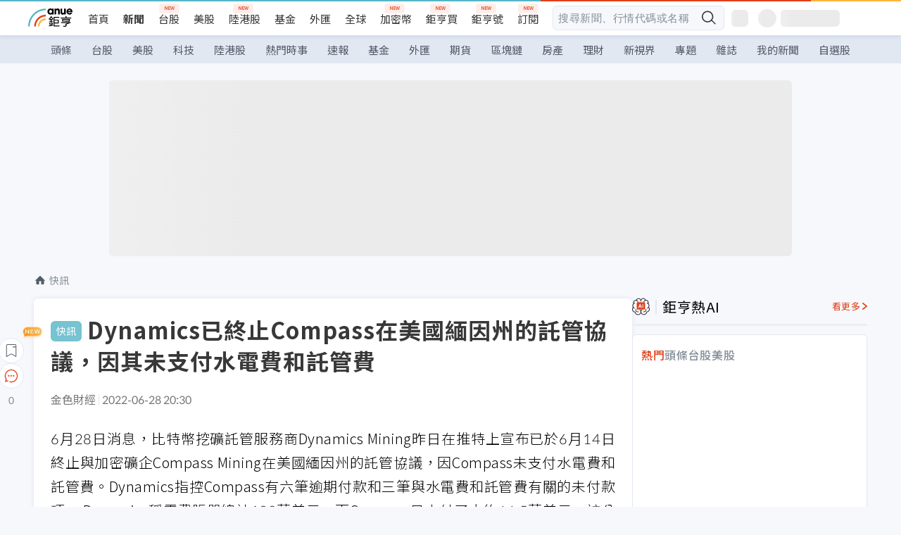

--- FILE ---
content_type: text/html; charset=utf-8
request_url: https://news.cnyes.com/news/id/4903342
body_size: 35303
content:
<!DOCTYPE html><html lang="zh-TW" data-version="4.132.8"><head><meta charSet="utf-8"/><meta name="viewport" content="width=device-width, initial-scale=1, maximum-scale=1, viewport-fit=cover"/><link rel="preload" as="image" href="/assets/icons/search/icon-search-new.svg"/><link rel="preload" as="image" href="/assets/icons/menu/menu.svg"/><link rel="preload" as="image" href="/assets/icons/logo/anue-logo-colorful.svg"/><link rel="preload" as="image" href="/assets/icons/search/search.svg"/><link rel="preload" as="image" href="/assets/icons/breadCrumb/symbol-icon-home.svg"/><link rel="preload" as="image" href="/assets/icons/arrows/arrow-down.svg"/><link rel="preload" as="image" href="/assets/icons/skeleton/empty-image.svg"/><link rel="preload" as="image" href="/assets/icons/carousel/icon-slider-arrow-left-with-round.svg"/><link rel="preload" as="image" href="/assets/icons/carousel/icon-slider-arrow-right-with-round.svg"/><link rel="stylesheet" href="/_next/static/css/c03df94de95f38a0.css" data-precedence="next"/><link rel="stylesheet" href="/_next/static/css/f7cc80eb46165eff.css" data-precedence="next"/><link rel="stylesheet" href="/_next/static/css/6d39a5a6298ae190.css" data-precedence="next"/><link rel="stylesheet" href="/_next/static/css/4039ce703448f390.css" data-precedence="next"/><link rel="stylesheet" href="/_next/static/css/8b7963c8de89601f.css" data-precedence="next"/><link rel="stylesheet" href="/_next/static/css/759b945fa817fa3c.css" data-precedence="next"/><link rel="stylesheet" href="/_next/static/css/5773ed180c2eb2e5.css" data-precedence="next"/><link rel="stylesheet" href="/_next/static/css/30d367a73af39db6.css" data-precedence="next"/><link rel="stylesheet" href="/_next/static/css/543dd8f1d20298cf.css" data-precedence="next"/><link rel="stylesheet" href="/_next/static/css/513bfe5edfb6b4d1.css" data-precedence="next"/><link rel="stylesheet" href="/_next/static/css/9f837dd03d448832.css" data-precedence="next"/><link rel="stylesheet" href="/_next/static/css/323628e83134b360.css" data-precedence="next"/><link rel="stylesheet" href="/_next/static/css/bd50bb137f86e3ce.css" data-precedence="next"/><link rel="stylesheet" href="/_next/static/css/1c133bed36662f04.css" data-precedence="next"/><link rel="stylesheet" href="/_next/static/css/02cb430a0dc4ba01.css" data-precedence="next"/><link rel="stylesheet" href="/_next/static/css/46b66030a4177c6e.css" data-precedence="next"/><link rel="stylesheet" href="/_next/static/css/ca2429f3545c5824.css" data-precedence="next"/><link rel="stylesheet" href="/_next/static/css/970fae4e90de993d.css" data-precedence="next"/><link rel="stylesheet" href="/_next/static/css/c40456275ac14497.css" data-precedence="next"/><link rel="stylesheet" href="/_next/static/css/373fd6ea90fa8b66.css" data-precedence="next"/><link rel="stylesheet" href="/_next/static/css/9f913ba69ac29bc9.css" data-precedence="next"/><link rel="stylesheet" href="/_next/static/css/ae2a5c3b23566602.css" data-precedence="next"/><link rel="stylesheet" href="/_next/static/css/7c6be8456fdd5fe3.css" data-precedence="next"/><link rel="stylesheet" href="/_next/static/css/ac4015fcf3665c09.css" data-precedence="next"/><link rel="stylesheet" href="/_next/static/css/c7f6756b9fee5db4.css" data-precedence="next"/><link rel="stylesheet" href="/_next/static/css/cf8914b0fc44633d.css" data-precedence="next"/><link rel="stylesheet" href="/_next/static/css/f169cdc088d50a8b.css" as="style" data-precedence="dynamic"/><link rel="stylesheet" href="/_next/static/css/304c50e86138838a.css" as="style" data-precedence="dynamic"/><link rel="preload" as="script" fetchPriority="low" href="/_next/static/chunks/webpack-c81d099698dbbb0d.js"/><script src="/_next/static/chunks/3a9b4730-185aa910e7af5e8f.js" async=""></script><script src="/_next/static/chunks/2488-55f444711c6562c5.js" async=""></script><script src="/_next/static/chunks/main-app-0b3f48bf1357963b.js" async=""></script><script src="/_next/static/chunks/app/(main)/news/id/%5Bid%5D/loading-60bced378930446c.js" async=""></script><script src="/_next/static/chunks/5934-3d1463657a7941f5.js" async=""></script><script src="/_next/static/chunks/4994-b5ca8ce09bec58c0.js" async=""></script><script src="/_next/static/chunks/8358-ff92edbdf2bb849b.js" async=""></script><script src="/_next/static/chunks/7861-6a579693820ae7bd.js" async=""></script><script src="/_next/static/chunks/5379-f1dafeaac01246fd.js" async=""></script><script src="/_next/static/chunks/8221-3ed5b21b1c906781.js" async=""></script><script src="/_next/static/chunks/8627-e371a37d87d8764f.js" async=""></script><script src="/_next/static/chunks/9612-cc082defc03012d0.js" async=""></script><script src="/_next/static/chunks/5410-11334976667389a8.js" async=""></script><script src="/_next/static/chunks/2055-0d6a28624a5f1bac.js" async=""></script><script src="/_next/static/chunks/3412-384b6afa0906633b.js" async=""></script><script src="/_next/static/chunks/8593-2f08099a882a5557.js" async=""></script><script src="/_next/static/chunks/4874-85b11468a11a041d.js" async=""></script><script src="/_next/static/chunks/3348-e0f78e334193dc6d.js" async=""></script><script src="/_next/static/chunks/app/(main)/news/id/%5Bid%5D/layout-30cf5a19a70f0654.js" async=""></script><script src="/_next/static/chunks/3230-8d0a229af9c20f94.js" async=""></script><script src="/_next/static/chunks/9318-86e792a5437cd1c0.js" async=""></script><script src="/_next/static/chunks/3243-935f6ecbe001f0d5.js" async=""></script><script src="/_next/static/chunks/app/(main)/layout-ad77885ec8513fe5.js" async=""></script><script src="/_next/static/chunks/2066-20fa1ab77fa7d7b2.js" async=""></script><script src="/_next/static/chunks/416-b28b6a5d210e21e9.js" async=""></script><script src="/_next/static/chunks/1319-e6ec1a5de8cc9f50.js" async=""></script><script src="/_next/static/chunks/9002-cf2daa3445f0f491.js" async=""></script><script src="/_next/static/chunks/app/(main)/news/id/%5Bid%5D/page-dae795af67d4ea2d.js" async=""></script><script src="/_next/static/chunks/app/(main)/news/id/%5Bid%5D/error-dc7d024d014269f1.js" async=""></script><script src="/_next/static/chunks/app/(main)/news/id/%5Bid%5D/not-found-c7f5cdf0562f7ea1.js" async=""></script><script async="" src="https://player.svc.litv.tv/v3/ppnio.js"></script><link rel="preload" href="https://player.svc.litv.tv/pixel/liad-pixel.js" as="script"/><link rel="preload" href="https://securepubads.g.doubleclick.net/tag/js/gpt.js" as="script"/><link rel="preload" href="https://tags-assets.mlytics.com/client/tmc.js" as="script"/><link rel="preload" href="https://api.popin.cc/searchbox/cnyes_tw.js" as="script"/><link rel="icon" href="/favicon.png" type="image/png"/><link rel="apple-touch-icon" href="/favicon.png"/><link rel="shortcut icon" href="/favicon.ico" type="image/x-icon"/><link rel="icon" href="/favicon.svg" type="image/svg+xml"/><meta name="theme-color" content="#ffffff"/><title>Dynamics已終止Compass在美國緬因州的託管協議，因其未支付水電費和託管費 | 鉅亨網 - 快訊</title><meta name="author" content="外稿匯入(ZZ)"/><meta name="keywords" content="託管,水電費,dynamics,compass,mining"/><meta name="category" content="bc_live"/><meta name="google-play-app" content="app-id=com.cnyes.android"/><meta name="fb:app_id" content="1114465906367715"/><meta name="google-site-verification" content="E8zVZO3O9YAjbBcY0NmGu3q8E_BwxZuR57scScomueI"/><link rel="canonical" href="https://news.cnyes.com/news/id/4903342"/><link rel="alternate" media="only screen and (max-width: 768px)" href="https://news.cnyes.com/news/id/4903342"/><meta name="apple-itunes-app" content="app-id=1071014509"/><meta property="og:title" content="Dynamics已終止Compass在美國緬因州的託管協議，因其未支付水電費和託管費 | 鉅亨網 - 快訊"/><meta property="og:url" content="https://news.cnyes.com/news/id/4903342"/><meta property="og:locale" content="zh_TW"/><meta property="og:image" content="https://news.cnyes.com/assets/images/og-image.png"/><meta property="og:type" content="article"/><meta property="article:published_time" content="2022/6/28 下午8:30:21"/><meta name="twitter:card" content="summary_large_image"/><meta name="twitter:title" content="Dynamics已終止Compass在美國緬因州的託管協議，因其未支付水電費和託管費 | 鉅亨網 - 快訊"/><meta name="twitter:image" content="https://news.cnyes.com/assets/images/og-image.png"/><link rel="icon" href="/favicon.ico" type="image/x-icon" sizes="16x16"/><link href="https://fonts.googleapis.com/css?family=Lato:300,400,500,700&amp;text=0123456789" rel="stylesheet" type="text/css"/><link href="https://fonts.googleapis.com/css?family=Noto+Sans+TC:300,400,500,700" rel="stylesheet" type="text/css"/><script src="/_next/static/chunks/polyfills-78c92fac7aa8fdd8.js" noModule=""></script></head><body class="b1nl46oh"><script>(self.__next_s=self.__next_s||[]).push([0,{"children":"\n              var googletag = googletag || {};\n              googletag.cmd = googletag.cmd || [];\n            "}])</script><script>(self.__next_s=self.__next_s||[]).push(["https://securepubads.g.doubleclick.net/tag/js/gpt.js",{"async":true,"id":"gpt-script"}])</script><header id="anue-header" class="c1ybci1p"><div class="d1nias15"><div class="desktop-header have-shadow"><header class="huepua3"><div class="c1l52at7"><a href="https://www.cnyes.com" class="lgi1m7w"></a><ul class="cl3pwmo"><li class="c1hb2kgr"><a href="https://www.cnyes.com" target="_self" rel="noopener noreferrer" class="a18jyayu" style="--a18jyayu-0:400;--a18jyayu-1:400">首頁</a></li><li class="c1hb2kgr"><a href="https://news.cnyes.com/news/cat/headline" target="_self" rel="noopener noreferrer" class="current a18jyayu" style="--a18jyayu-0:400;--a18jyayu-1:700">新聞</a></li><li class="c1hb2kgr"><a href="https://www.cnyes.com/twstock" target="_self" rel="noopener noreferrer" class="new a18jyayu" style="--a18jyayu-0:400;--a18jyayu-1:400">台股</a></li><li class="c1hb2kgr"><a href="https://www.cnyes.com/usstock" target="_self" rel="noopener noreferrer" class="a18jyayu" style="--a18jyayu-0:400;--a18jyayu-1:400">美股</a></li><li class="c1hb2kgr"><a href="https://www.cnyes.com/hkstock" target="_self" rel="noopener noreferrer" class="new a18jyayu" style="--a18jyayu-0:400;--a18jyayu-1:400">陸港股</a></li><li class="c1hb2kgr"><a href="https://fund.cnyes.com" target="_self" rel="noopener noreferrer" class="a18jyayu" style="--a18jyayu-0:400;--a18jyayu-1:400">基金</a></li><li class="c1hb2kgr"><a href="https://www.cnyes.com/forex" target="_self" rel="noopener noreferrer" class="a18jyayu" style="--a18jyayu-0:400;--a18jyayu-1:400">外匯</a></li><li class="c1hb2kgr"><a href="https://invest.cnyes.com/indices/major" target="_self" rel="noopener noreferrer" class="a18jyayu" style="--a18jyayu-0:400;--a18jyayu-1:400">全球</a></li><li class="c1hb2kgr"><a href="https://crypto.cnyes.com" target="_self" rel="noopener noreferrer" class="new a18jyayu" style="--a18jyayu-0:400;--a18jyayu-1:400">加密幣</a></li><li class="c1hb2kgr"><a href="https://anuefund.tw/768tv" target="_self" rel="noopener noreferrer" class="new a18jyayu" style="--a18jyayu-0:400;--a18jyayu-1:400">鉅亨買</a></li><li class="c1hb2kgr"><a href="https://hao.cnyes.com?utm_source=cnyes&amp;utm_medium=nav" target="_self" rel="noopener noreferrer" class="new a18jyayu" style="--a18jyayu-0:400;--a18jyayu-1:400">鉅亨號</a></li><li class="c1hb2kgr"><a href="https://www.cnyes.com/anuestore" target="_self" rel="noopener noreferrer" class="new a18jyayu" style="--a18jyayu-0:400;--a18jyayu-1:400">訂閱</a></li></ul><div class="s1vyna59"><div class="vz68neb"><div class="c3g6gi"><div class="c1qetjgo"><input type="search" placeholder="搜尋新聞、行情代碼或名稱" class="desktop iz28ylr"/><div class="b1pm9kik"><img alt="search icon" src="/assets/icons/search/icon-search-new.svg" class="search desktop i8fpj51" width="24" height="24"/></div></div></div><div class="ruswah8"><div class="c1foi1fo"><div class="s10t8so0"></div></div></div></div></div><div class="irxd8om"><!--$--><!--$!--><template data-dgst="BAILOUT_TO_CLIENT_SIDE_RENDERING"></template><span aria-live="polite" aria-busy="true"><span class="react-loading-skeleton" style="width:24px;height:24px;border-radius:6px">‌</span><br/></span><!--/$--><!--/$--><!--$--><!--$!--><template data-dgst="BAILOUT_TO_CLIENT_SIDE_RENDERING"></template><div class="b7b7oug"><span aria-live="polite" aria-busy="true"><span class="react-loading-skeleton" style="margin-right:6px;width:26px;height:26px;border-radius:50%">‌</span><br/></span><span aria-live="polite" aria-busy="true"><span class="react-loading-skeleton" style="width:84px;height:24px;border-radius:6px">‌</span><br/></span></div><!--/$--><!--/$--></div></div></header><div height="40" class="v1x160j6" style="--v1x160j6-0:#e2e8f1;--v1x160j6-1:40px"><ul class="c1n5hs9b" style="--c1n5hs9b-0:#e2e8f1;--c1n5hs9b-1:40px"><li class="tn6a5v3" style="--tn6a5v3-0:#515c69;--tn6a5v3-1:transparent"><a href="/news/cat/headline">頭條</a></li><li class="tn6a5v3" style="--tn6a5v3-0:#515c69;--tn6a5v3-1:transparent"><a href="/news/cat/tw_stock">台股</a></li><li class="tn6a5v3" style="--tn6a5v3-0:#515c69;--tn6a5v3-1:transparent"><a href="/news/cat/wd_stock">美股</a></li><li class="tn6a5v3" style="--tn6a5v3-0:#515c69;--tn6a5v3-1:transparent"><a href="/news/cat/tech">科技</a></li><li class="tn6a5v3" style="--tn6a5v3-0:#515c69;--tn6a5v3-1:transparent"><a href="/news/cat/cn_stock">陸港股</a></li><li class="tn6a5v3" style="--tn6a5v3-0:#515c69;--tn6a5v3-1:transparent"><a href="/poptopic">熱門時事</a></li><li class="tn6a5v3" style="--tn6a5v3-0:#515c69;--tn6a5v3-1:transparent"><a href="/news/cat/anue_live">速報</a></li><li class="tn6a5v3" style="--tn6a5v3-0:#515c69;--tn6a5v3-1:transparent"><a href="/news/cat/fund">基金</a></li><li class="tn6a5v3" style="--tn6a5v3-0:#515c69;--tn6a5v3-1:transparent"><a href="/news/cat/forex">外匯</a></li><li class="tn6a5v3" style="--tn6a5v3-0:#515c69;--tn6a5v3-1:transparent"><a href="/news/cat/future">期貨</a></li><li class="tn6a5v3" style="--tn6a5v3-0:#515c69;--tn6a5v3-1:transparent"><a href="/news/cat/bc">區塊鏈</a></li><li class="tn6a5v3" style="--tn6a5v3-0:#515c69;--tn6a5v3-1:transparent"><a href="/news/cat/cnyeshouse">房產</a></li><li class="tn6a5v3" style="--tn6a5v3-0:#515c69;--tn6a5v3-1:transparent"><a href="/news/cat/tw_money">理財</a></li><li class="tn6a5v3" style="--tn6a5v3-0:#515c69;--tn6a5v3-1:transparent"><a href="/news/cat/celebrity_area">新視界</a></li><li class="tn6a5v3" style="--tn6a5v3-0:#515c69;--tn6a5v3-1:transparent"><a href="https://news.cnyes.com/projects">專題</a></li><li class="tn6a5v3" style="--tn6a5v3-0:#515c69;--tn6a5v3-1:transparent"><a href="/news/cat/mag">雜誌</a></li><li class="tn6a5v3" style="--tn6a5v3-0:#515c69;--tn6a5v3-1:transparent"><a href="/member/mytag/all">我的新聞</a></li><li class="tn6a5v3" style="--tn6a5v3-0:#515c69;--tn6a5v3-1:transparent"><a href="https://www.cnyes.com/member/portfolios">自選股</a></li></ul></div></div></div><div class="m3qvebg"><div class="mobile-header"><section class="c1s8zsce"><img alt="menu-icon" src="/assets/icons/menu/menu.svg" height="18" width="18" class="iwjyq0j"/><div class="mdxlrjx"><div class="lvsnr77"><a class="l160ibr3" href="/news/cat/headline"><img alt="anue logo" src="/assets/icons/logo/anue-logo-colorful.svg" height="30" width="70"/></a></div><div class="rti3r0y"><a href="https://campaign.cnyes.com/topics/LegacyAcademy/?utm_source=mweb&amp;utm_medium=anuebuy" target="_blank" rel="noopener noreferrer" data-global-ga-category="Header" data-global-ga-action="click" data-global-ga-label="鉅亨傳承學院" class="mapmbvj"><img src="/assets/icons/header/symbol-icon-ye-sclub.png" alt="鉅亨傳承學院" title="https://campaign.cnyes.com/topics/LegacyAcademy/?utm_source=mweb&amp;utm_medium=anuebuy" width="24" height="24" loading="lazy"/></a><a href="https://hao.cnyes.com/" data-global-ga-category="Header" data-global-ga-action="click" data-global-ga-label="鉅亨號" class="mapmbvj"><img src="/assets/icons/header/hao.png" alt="鉅亨號" title="https://hao.cnyes.com" width="24" height="24" loading="lazy"/></a><a href="https://campaign.cnyes.com/topics/anuecrypto/?utm_source=mobile&amp;utm_medium=header" target="_blank" rel="noopener noreferrer" data-global-ga-category="Header" data-global-ga-action="click" data-global-ga-label="鉅亨買幣" class="mapmbvj"><img src="/assets/icons/header/crypto.png" alt="鉅亨買幣" title="https://campaign.cnyes.com/topics/anuecrypto/?utm_source=mobile&amp;utm_medium=header" width="24" height="24" loading="lazy"/></a><a href="https://www.cnyes.com/events" target="_self" class="c1ni1sin"><svg width="24" height="24" viewBox="0 0 24 24" style="overflow:initial"><g stroke="#383838" stroke-width="1" fill="none" fill-rule="evenodd"><g fill="#fff"><path id="bell" d="M12 4.222a6.433 6.433 0 0 1 6.429 6.663l-.133 3.708 1.132 1.94a2 2 0 0 1-1.399 2.98l-1.585.265c-2.942.49-5.946.49-8.888 0l-1.585-.264a2 2 0 0 1-1.4-2.98l1.133-1.941-.133-3.708A6.433 6.433 0 0 1 12 4.222z"></path><path d="M9.778 19.778a2.222 2.222 0 0 0 4.444 0M10.519 4.445v-.964a1.481 1.481 0 0 1 2.962 0v1.022"></path></g></g></svg></a><!--$!--><template data-dgst="BAILOUT_TO_CLIENT_SIDE_RENDERING"></template><!--/$--></div></div><img alt="search icon" src="/assets/icons/search/search.svg" width="18" height="18" class="s3icxza"/></section></div></div></header><div id=""><div class="a133dm9s"><div id="div-gpt-ad-cnyes_news_inside_all_top" class="a1mzdm1v" style="--a1mzdm1v-0:970px;--a1mzdm1v-1:250px;--a1mzdm1v-2:970px;--a1mzdm1v-3:250px;--a1mzdm1v-4:24px;--a1mzdm1v-5:24px;--a1mzdm1v-6:auto;--a1mzdm1v-7:auto"><span aria-live="polite" aria-busy="true"><span class="react-loading-skeleton" style="border-radius:6px;width:100%;height:100%">‌</span><br/></span></div></div><main class="v1hm61vt"><div class="c9ky432"><!--$--><section id="bread-crumb" class="w1xblh6d"><img src="/assets/icons/breadCrumb/symbol-icon-home.svg" alt="home-icon" class="lp9mpbn"/><div class="btlhmn6"><a class="b17vyawb" href="/news/cat/bc_live">快訊</a></div></section><article class="mfxje1x"><section class="t1el8oye"><span class="bzubwch"> <!-- -->快訊</span><h1>Dynamics已終止Compass在美國緬因州的託管協議，因其未支付水電費和託管費</h1></section><p class="alr4vq1"><span class="signature">金色財經</span><span class="separator"></span><time dateTime="2022-06-28T12:30:21.000Z">2022-06-28 20:30</time></p><main id="article-container" class="c1tt5pk2" style="--c1tt5pk2-0:20px"><section style="margin-top:30px">6月28日消息，比特幣挖礦託管服務商Dynamics Mining昨日在推特上宣布已於6月14日終止與加密礦企Compass Mining在美國緬因州的託管協議，因Compass未支付水電費和託管費。Dynamics指控Compass有六筆逾期付款和三筆與水電費和託管費有關的未付款項。 
Dynamics稱電費賬單總計120萬美元，而Compass只支付了大約66.5萬美元。該公司稱，Compass公司聲稱提供了支付賬單所需的資金，但Dynamics公司稱這筆錢被用於建造其他設施。Compass Mining首席執行官Whit Gibbs表示。該公司將「在法庭上打這場仗，而不是在推特上。」而Dynamics對Compass回應稱：「只需為3個月的耗電量支付25萬美元。因為你不給你的客戶他們的序列號，我甚至無法幫助他們。推特是您的客戶群的聲音，而不是法庭的聲音。」 
目前還不清楚位於該工廠的Compass的礦工客戶將會發生什麼。Compass聲明，在緊急情況下，根據其託管協議，它可以「重新安排、移除或遷移客戶硬體而不對Compass承擔任何責任」。（Cointelegraph）</section><p></p></main><!--$--><div class="clddzzr"><p>暢行幣圈交易全攻略，專家駐群實戰交流</p><p>▌立即加入鉅亨買幣實戰交流 LINE 社群（<a href='https://line.me/ti/g2/52SKxFRp_ccG0mjH6aNZeIKbVkxzrmROhRqwag?utm_source=cnyes&utm_medium=link_copy&utm_campaign=news' target='_blank' rel='noopener noreferrer'>點此入群</a>）<br />不管是新手發問，還是老手交流，只要你想參與加密貨幣現貨交易、合約跟單、合約網格、量化交易、理財產品的投資，都歡迎入群討論學習！</p><p>▶ <a href='https://campaign.cnyes.com/topics/anuecrypto/' target='_blank' rel='noopener noreferrer'>前往鉅亨買幣找交易所優惠</a></p></div><!--/$--><ul class="clz8i2p"><li class="n1gwdimp lbzvk2k"><a href="https://campaign.cnyes.com/topics/anuecrypto/">買幣要選交易所！優惠盡在鉅亨買幣</a></li><li class="l4epuzg">掌握全球財經資訊<a href="http://www.cnyes.com/app/?utm_source=mweb&amp;utm_medium=HamMenuBanner&amp;utm_campaign=fixed&amp;utm_content=entr">點我下載APP</a></li></ul><div class="a1dzn8xb"><div id="div-gpt-ad-dynamic-keyword-ad-of-detail-under-content" class="a1mzdm1v" style="--a1mzdm1v-0:530px;--a1mzdm1v-1:200px;--a1mzdm1v-2:530px;--a1mzdm1v-3:200px;--a1mzdm1v-4:0;--a1mzdm1v-5:0;--a1mzdm1v-6:auto;--a1mzdm1v-7:auto"><span aria-live="polite" aria-busy="true"><span class="react-loading-skeleton" style="border-radius:6px;width:100%;height:100%">‌</span><br/></span></div></div><div></div><div class="c1sy7ax6"><div class="cgwevlv"><h3 class="t1mmzjbz"><div class="t1thwy6j">文章標籤</div></h3></div><div class="t1jl5nqd" style="--t1jl5nqd-0:80px"><a href="https://news.cnyes.com/tag/託管" order="0" title="託管" class="t1v4wtvw" style="--t1v4wtvw-0:1px solid #e2e8f1;--t1v4wtvw-1:#515c69;--t1v4wtvw-2:15px;--t1v4wtvw-3:8px 12px;--t1v4wtvw-4:white;--t1v4wtvw-5:unset;--t1v4wtvw-6:#1c1e2f;--t1v4wtvw-7:rgba(226, 232, 241, 0.2);"><span>託管</span></a><a href="https://news.cnyes.com/tag/水電費" order="1" title="水電費" class="t1v4wtvw" style="--t1v4wtvw-0:1px solid #e2e8f1;--t1v4wtvw-1:#515c69;--t1v4wtvw-2:15px;--t1v4wtvw-3:8px 12px;--t1v4wtvw-4:white;--t1v4wtvw-5:1;--t1v4wtvw-6:#1c1e2f;--t1v4wtvw-7:rgba(226, 232, 241, 0.2);"><span>水電費</span></a><a href="https://news.cnyes.com/tag/dynamics" order="2" title="dynamics" class="t1v4wtvw" style="--t1v4wtvw-0:1px solid #e2e8f1;--t1v4wtvw-1:#515c69;--t1v4wtvw-2:15px;--t1v4wtvw-3:8px 12px;--t1v4wtvw-4:white;--t1v4wtvw-5:2;--t1v4wtvw-6:#1c1e2f;--t1v4wtvw-7:rgba(226, 232, 241, 0.2);"><span>dynamics</span></a><a href="https://news.cnyes.com/tag/compass" order="3" title="compass" class="t1v4wtvw" style="--t1v4wtvw-0:1px solid #e2e8f1;--t1v4wtvw-1:#515c69;--t1v4wtvw-2:15px;--t1v4wtvw-3:8px 12px;--t1v4wtvw-4:white;--t1v4wtvw-5:3;--t1v4wtvw-6:#1c1e2f;--t1v4wtvw-7:rgba(226, 232, 241, 0.2);"><span>compass</span></a><a href="https://news.cnyes.com/tag/mining" order="4" title="mining" class="t1v4wtvw" style="--t1v4wtvw-0:1px solid #e2e8f1;--t1v4wtvw-1:#515c69;--t1v4wtvw-2:15px;--t1v4wtvw-3:8px 12px;--t1v4wtvw-4:white;--t1v4wtvw-5:4;--t1v4wtvw-6:#1c1e2f;--t1v4wtvw-7:rgba(226, 232, 241, 0.2);"><span>mining</span></a><button order="-1" class="wxkvr1v b4lse0s" style="--b4lse0s-0:-1;--b4lse0s-1:none">更多<img alt="arrow-icon" src="/assets/icons/arrows/arrow-down.svg" width="20" height="20" class="ac0gcyf" style="--ac0gcyf-0:0"/></button></div></div><div class="awm66zm"><section class="section-aside-container c1jod995" style="--c1jod995-2:32px 0 16px"><div class="section-aside-wrapper c106polj"><img alt="section icon" loading="lazy" width="25" height="25" decoding="async" data-nimg="1" class="icon" style="color:transparent" src="/assets/icons/anue-lecture.svg"/><h3>鉅亨講座</h3><a href="https://www.cnyes.com/events" target="_self" class="l1q6lkcx">看更多</a></div><div class="c13k14ni"><ul class="tn3hsof"><li class="active t1pva50s">講座</li><li class="t1pva50s">公告</li></ul><ul class="l1y84pl8"></ul></div></section></div><!--$!--><template data-dgst="BAILOUT_TO_CLIENT_SIDE_RENDERING"></template><!--/$--><!--$!--><template data-dgst="BAILOUT_TO_CLIENT_SIDE_RENDERING"></template><!--/$--><ul class="c1og4zpn"><li class="nndexfk"><p>上一篇</p><div title="Cathie Wood：不相信算法穩定幣，DeFi生態的穩健性令人印象深刻" class="n5ene24"><a href="/news/id/4903387">Cathie Wood：不相信算法穩定幣，DeFi生態的穩健性令人印象深刻</a></div></li><li class="nndexfk"><p>下一篇</p><div title="a16z合夥人：Crypto和Web3領域存在創新，應關注長期願景和產品周期" class="n5ene24"><a href="/news/id/4903214">a16z合夥人：Crypto和Web3領域存在創新，應關注長期願景和產品周期</a></div></li></ul><nav class="s155wao3"><section class="d3jo5cf"><button aria-label="save" class="c1eq60fc" style="--c1eq60fc-0:5px;--c1eq60fc-1:1px solid #e2e8f1;--c1eq60fc-2:auto"><img alt="save" aria-hidden="true" loading="lazy" width="24" height="24" decoding="async" data-nimg="1" style="color:transparent" src="/assets/icons/icon-bookmark.svg"/><img alt="new tip" loading="lazy" width="32" height="19" decoding="async" data-nimg="1" class="new-tip" style="color:transparent" srcSet="/_next/image?url=%2Fassets%2Ficons%2Ficon-new-tip.png&amp;w=32&amp;q=75 1x, /_next/image?url=%2Fassets%2Ficons%2Ficon-new-tip.png&amp;w=64&amp;q=75 2x" src="/_next/image?url=%2Fassets%2Ficons%2Ficon-new-tip.png&amp;w=64&amp;q=75"/></button><div class="bu3viik"><button aria-label="Open chat" class="i1gwm9z5"><img alt="chat-icon" loading="lazy" width="36" height="36" decoding="async" data-nimg="1" style="color:transparent" src="/assets/icons/topBar/icon-chat.svg"/></button>0<button aria-label="Close tooltip" class="cxa19i4"></button></div></section></nav></article><div class="sp7qdyr"><div class="v112bcsk" style="--v112bcsk-0:40px"><div class="_popIn_recommend"></div></div><section id="LiTV"><div id="ppn-Y3ky|Y3k=-0" class="v1kfq88"><span aria-live="polite" aria-busy="true"><span class="react-loading-skeleton" style="height:515px">‌</span><br/></span></div></section><!--$!--><template data-dgst="BAILOUT_TO_CLIENT_SIDE_RENDERING"></template><!--$--><div class="loading-container cqfmgcs" style="--cqfmgcs-0:120px"><div class="l1gvctuw"><div class="s17xtyg0 l6p8o9j"></div><div class="l6p8o9j"></div><div class="l6p8o9j"></div><div class="f1hkyuw9"><div class="b9s3cpy l6p8o9j"></div><div class="b9s3cpy l6p8o9j"></div><div class="b9s3cpy l6p8o9j"></div><div class="b9s3cpy l6p8o9j"></div></div></div><img src="/assets/icons/skeleton/empty-image.svg" alt="Empty" width="90" height="64"/></div><!--/$--><!--/$--><!--$!--><template data-dgst="BAILOUT_TO_CLIENT_SIDE_RENDERING"></template><!--$--><div class="loading-container cqfmgcs" style="--cqfmgcs-0:120px"><div class="l1gvctuw"><div class="s17xtyg0 l6p8o9j"></div><div class="l6p8o9j"></div><div class="l6p8o9j"></div><div class="f1hkyuw9"><div class="b9s3cpy l6p8o9j"></div><div class="b9s3cpy l6p8o9j"></div><div class="b9s3cpy l6p8o9j"></div><div class="b9s3cpy l6p8o9j"></div></div></div><img src="/assets/icons/skeleton/empty-image.svg" alt="Empty" width="90" height="64"/></div><!--/$--><!--/$--></div><!--/$--></div><aside class="vinw7c5" style="--vinw7c5-0:35px"><div id="aside" class="c6vqgdx"><!--$--><div id="div-gpt-ad-aside-banner-top" class="a1mzdm1v" style="--a1mzdm1v-0:100%;--a1mzdm1v-1:100%;--a1mzdm1v-2:300px;--a1mzdm1v-3:600px;--a1mzdm1v-4:0;--a1mzdm1v-5:0;--a1mzdm1v-6:auto;--a1mzdm1v-7:auto"><span aria-live="polite" aria-busy="true"><span class="react-loading-skeleton" style="width:100%;height:100%;border-radius:6px">‌</span><br/></span></div><!--/$--><section class="section-aside-container ck1jcsm" style="--ck1jcsm-2:32px 0 16px"><div class="section-aside-wrapper c106polj"><img alt="section icon" loading="lazy" width="25" height="25" decoding="async" data-nimg="1" class="icon" style="color:transparent" src="/assets/icons/icon-ai.svg"/><h3>鉅亨熱AI</h3><a href="/news/cat/hotai" target="_blank" class="l1q6lkcx">看更多</a></div><div class="c1iqrcew"><div class="c7l1g0s" style="--c7l1g0s-0:385px;--c7l1g0s-1:345px"><ul class="tn3hsof"><li class="active t1pva50s">熱門</li><li class="t1pva50s">頭條</li><li class="t1pva50s">台股</li><li class="t1pva50s">美股</li></ul><main class="c1k3idnr"><h1 class="h1hpe582"><span class="cjeph51">...</span><span class="ctz40ky"></span></h1></main></div></div></section><section class="section-aside-container ck1jcsm" style="--ck1jcsm-2:32px 0 16px"><div class="section-aside-wrapper c106polj"><img alt="section icon" loading="lazy" width="25" height="25" decoding="async" data-nimg="1" class="icon" style="color:transparent" src="/assets/icons/popularRank.svg"/><h3>人氣排行</h3><a href="https://news.cnyes.com/trending" target="_self" class="l1q6lkcx">看更多</a></div><div class="c1s8549x"><ul class="tn3hsof"><li class="active t1pva50s">總覽</li><li class="t1pva50s">台股</li><li class="t1pva50s">美股</li></ul><div class="i8whfcm"><div style="background-image:url(https://cimg.cnyes.cool/prod/news/6310990/m/4d69cd8561185e12b681fbf9d7afb2c0.jpg)" class="pfzmrd0"></div></div><a title="〈美股盤後〉輝達等科技股拖累 那斯達克創一個月來最差單日表現" color="#ddbe43" class="pmvb4k5" style="--pmvb4k5-0:#ddbe43" href="/news/id/6310990"><i>1.</i><p font-size="16" class="p1uv3ykh" style="--p1uv3ykh-0:16px;--p1uv3ykh-1:1.6">〈美股盤後〉輝達等科技股拖累 那斯達克創一個月來最差單日表現</p></a><a title="川普宣布對部分晶片、關鍵礦物實施新關稅 輝達AMD盤後受挫" color="#b1bed0" class="pmvb4k5" style="--pmvb4k5-0:#b1bed0" href="/news/id/6310991"><i>2.</i><p font-size="16" class="p1uv3ykh" style="--p1uv3ykh-0:16px;--p1uv3ykh-1:1.6">川普宣布對部分晶片、關鍵礦物實施新關稅 輝達AMD盤後受挫</p></a><a title="潘朵拉盒子已打開！股神巴菲特再次示警：AI的危險不亞於核武器" color="#d18552" class="pmvb4k5" style="--pmvb4k5-0:#d18552" href="/news/id/6310894"><i>3.</i><p font-size="16" class="p1uv3ykh" style="--p1uv3ykh-0:16px;--p1uv3ykh-1:1.6">潘朵拉盒子已打開！股神巴菲特再次示警：AI的危險不亞於核武器</p></a><div class="p1hxxh6l"><div id="div-gpt-ad-cnyes_news_inside_native_Right2" class="a1mzdm1v" style="--a1mzdm1v-0:100%;--a1mzdm1v-1:100%;--a1mzdm1v-2:none;--a1mzdm1v-3:none;--a1mzdm1v-4:0;--a1mzdm1v-5:0;--a1mzdm1v-6:auto;--a1mzdm1v-7:auto"><span aria-live="polite" aria-busy="true"><span class="react-loading-skeleton" style="width:100%;height:100%;border-radius:6px">‌</span><br/></span></div></div><a title="川普對輝達H200、AMD MI325X等晶片課25%新關稅" color="#848d97" class="pmvb4k5" style="--pmvb4k5-0:#848d97" href="/news/id/6311013"><i>4.</i><p font-size="16" class="p1uv3ykh" style="--p1uv3ykh-0:16px;--p1uv3ykh-1:1.6">川普對輝達H200、AMD MI325X等晶片課25%新關稅</p></a><a title="記憶體晶片大缺貨 SK海力士：南韓新廠將提前三個月開工" color="#848d97" class="pmvb4k5" style="--pmvb4k5-0:#848d97" href="/news/id/6311038"><i>5.</i><p font-size="16" class="p1uv3ykh" style="--p1uv3ykh-0:16px;--p1uv3ykh-1:1.6">記憶體晶片大缺貨 SK海力士：南韓新廠將提前三個月開工</p></a></div></section><div class="vanmi0l"><span aria-live="polite" aria-busy="true"><span class="react-loading-skeleton" style="border-radius:6px;width:100%;height:103.5px">‌</span><br/></span></div><section class="section-aside-container c1jod995" style="--c1jod995-2:32px 0 16px"><div class="section-aside-wrapper c106polj"><img alt="section icon" loading="lazy" width="25" height="25" decoding="async" data-nimg="1" class="icon" style="color:transparent" src="/assets/icons/editorChoose.svg"/><h3>主編精選</h3><a href="/news/cat/news24h" target="_self" class="l1q6lkcx">看更多</a></div><div class="news24h-list ch84ijz"></div></section><section class="b13nyf8m"><div id="div-gpt-ad-aside-banner-mid" class="a1mzdm1v" style="--a1mzdm1v-0:300px;--a1mzdm1v-1:600px;--a1mzdm1v-2:300px;--a1mzdm1v-3:600px;--a1mzdm1v-4:0;--a1mzdm1v-5:0;--a1mzdm1v-6:auto;--a1mzdm1v-7:auto"><span aria-live="polite" aria-busy="true"><span class="react-loading-skeleton" style="border-radius:6px;width:100%;height:100%">‌</span><br/></span></div></section><section class="section-aside-container c1jod995" style="--c1jod995-2:32px 0 16px"><div class="section-aside-wrapper c106polj"><img alt="section icon" loading="lazy" width="25" height="25" decoding="async" data-nimg="1" class="icon" style="color:transparent" src="/assets/icons/anue-lecture.svg"/><h3>鉅亨講座</h3><a href="https://www.cnyes.com/events" target="_self" class="l1q6lkcx">看更多</a></div><div class="c13k14ni"><ul class="tn3hsof"><li class="active t1pva50s">講座</li><li class="t1pva50s">公告</li></ul><ul class="l1y84pl8"></ul></div></section><div class="wo6or09"><section class="section-aside-container ck1jcsm" style="--ck1jcsm-2:32px 0 16px"><div class="section-aside-wrapper c106polj"><img alt="section icon" loading="lazy" width="25" height="25" decoding="async" data-nimg="1" class="icon" style="color:transparent" src="/assets/icons/pop-topic.svg"/><h3>熱門時事</h3><a href="/poptopic" target="_self" class="l1q6lkcx">看更多</a></div><div class="c1yrx6jy"><div><div class="t1bfkwjz" style="--t1bfkwjz-0:18px"><span aria-live="polite" aria-busy="true"><span class="react-loading-skeleton" style="width:26px;height:26px;border-radius:50%">‌</span><br/></span><div class="cwktnue"><span aria-live="polite" aria-busy="true"><span class="react-loading-skeleton" style="width:170px;height:29px;border-radius:6px">‌</span><br/></span></div></div><div class="cdvskaj" style="--cdvskaj-0:0;--cdvskaj-1:6px"><div class="csbqhi5"><span aria-live="polite" aria-busy="true"><span class="react-loading-skeleton" style="width:10px;height:10px;border-radius:50%">‌</span><br/></span><div class="c8xlkjx" style="--c8xlkjx-0:8px;--c8xlkjx-1:10px;--c8xlkjx-2:60px"><span aria-live="polite" aria-busy="true"><span class="react-loading-skeleton" style="width:40px;height:17px;border-radius:6px">‌</span><br/></span><h3 class="tgkyo5n"><span aria-live="polite" aria-busy="true"><span class="react-loading-skeleton" style="width:100%;height:17px;border-radius:6px">‌</span><br/></span></h3></div></div><div class="csbqhi5"><span aria-live="polite" aria-busy="true"><span class="react-loading-skeleton" style="width:10px;height:10px;border-radius:50%">‌</span><br/></span><div class="c8xlkjx" style="--c8xlkjx-0:8px;--c8xlkjx-1:10px;--c8xlkjx-2:60px"><span aria-live="polite" aria-busy="true"><span class="react-loading-skeleton" style="width:40px;height:17px;border-radius:6px">‌</span><br/></span><h3 class="tgkyo5n"><span aria-live="polite" aria-busy="true"><span class="react-loading-skeleton" style="width:100%;height:17px;border-radius:6px">‌</span><br/></span></h3></div></div><div class="l189vxqo" style="--l189vxqo-0:9px"></div></div></div><div><div class="t1bfkwjz" style="--t1bfkwjz-0:18px"><span aria-live="polite" aria-busy="true"><span class="react-loading-skeleton" style="width:26px;height:26px;border-radius:50%">‌</span><br/></span><div class="cwktnue"><span aria-live="polite" aria-busy="true"><span class="react-loading-skeleton" style="width:170px;height:29px;border-radius:6px">‌</span><br/></span></div></div><div class="cdvskaj" style="--cdvskaj-0:0;--cdvskaj-1:6px"><div class="csbqhi5"><span aria-live="polite" aria-busy="true"><span class="react-loading-skeleton" style="width:10px;height:10px;border-radius:50%">‌</span><br/></span><div class="c8xlkjx" style="--c8xlkjx-0:8px;--c8xlkjx-1:10px;--c8xlkjx-2:60px"><span aria-live="polite" aria-busy="true"><span class="react-loading-skeleton" style="width:40px;height:17px;border-radius:6px">‌</span><br/></span><h3 class="tgkyo5n"><span aria-live="polite" aria-busy="true"><span class="react-loading-skeleton" style="width:100%;height:17px;border-radius:6px">‌</span><br/></span></h3></div></div><div class="csbqhi5"><span aria-live="polite" aria-busy="true"><span class="react-loading-skeleton" style="width:10px;height:10px;border-radius:50%">‌</span><br/></span><div class="c8xlkjx" style="--c8xlkjx-0:8px;--c8xlkjx-1:10px;--c8xlkjx-2:60px"><span aria-live="polite" aria-busy="true"><span class="react-loading-skeleton" style="width:40px;height:17px;border-radius:6px">‌</span><br/></span><h3 class="tgkyo5n"><span aria-live="polite" aria-busy="true"><span class="react-loading-skeleton" style="width:100%;height:17px;border-radius:6px">‌</span><br/></span></h3></div></div><div class="l189vxqo" style="--l189vxqo-0:9px"></div></div></div></div></section></div><div class="vanmi0l"><span aria-live="polite" aria-busy="true"><span class="react-loading-skeleton" style="border-radius:6px;width:100%;height:103.5px">‌</span><br/></span></div><section class="section-aside-container c1jod995" style="--c1jod995-2:32px 0 16px"><div class="section-aside-wrapper c106polj"><img alt="section icon" loading="lazy" width="25" height="25" decoding="async" data-nimg="1" class="icon" style="color:transparent" src="/assets/icons/section-fund.svg"/><h3>鉅亨熱基金</h3><a href="https://fund.cnyes.com" target="_blank" class="l1q6lkcx">看更多</a></div><div class="viq69dn"><ul class="t1cgh5qm"><li class="active t1t6yq1z">基金亮點</li><li class="t1t6yq1z">主題熱議</li></ul><nav class="n6yqcst"><ul class="sub-tab"><li class="tab active">近期亮點</li><li class="tab">熱門自選</li></ul><span class="tabs-selector ci912hr"><button class="active l1fii4wo"><span>月</span></button><button class="m1gv1aw8">更多</button></span></nav><ul class="uzs5x9h"><div class="di89ht1"><span aria-live="polite" aria-busy="true"><span class="react-loading-skeleton" style="width:100%;height:54px;border-radius:6px">‌</span><br/></span></div><div class="di89ht1"><span aria-live="polite" aria-busy="true"><span class="react-loading-skeleton" style="width:100%;height:54px;border-radius:6px">‌</span><br/></span></div><div class="di89ht1"><span aria-live="polite" aria-busy="true"><span class="react-loading-skeleton" style="width:100%;height:54px;border-radius:6px">‌</span><br/></span></div><div class="di89ht1"><span aria-live="polite" aria-busy="true"><span class="react-loading-skeleton" style="width:100%;height:54px;border-radius:6px">‌</span><br/></span></div><div class="time">--</div></ul></div></section><div id="div-gpt-ad-aside-banner-bottom" class="a1mzdm1v" style="--a1mzdm1v-0:300px;--a1mzdm1v-1:250px;--a1mzdm1v-2:300px;--a1mzdm1v-3:250px;--a1mzdm1v-4:0;--a1mzdm1v-5:0;--a1mzdm1v-6:auto;--a1mzdm1v-7:auto"><span aria-live="polite" aria-busy="true"><span class="react-loading-skeleton" style="border-radius:6px;width:100%;height:100%">‌</span><br/></span></div><div id="NewsFeatureReport" class="wo6or09"><section class="c1axdy7y"><div class="t1f8ue4o"><span aria-live="polite" aria-busy="true"><span class="react-loading-skeleton" style="height:38px;border-radius:6px">‌</span><br/></span></div><div class="i6t8yrg"><span aria-live="polite" aria-busy="true"><span class="react-loading-skeleton" style="height:274px;border-radius:6px">‌</span><br/></span></div><div class="ffa96yr"><span aria-live="polite" aria-busy="true"><span class="react-loading-skeleton" style="height:6px;border-radius:6px">‌</span><br/></span></div></section></div><!--$!--><template data-dgst="BAILOUT_TO_CLIENT_SIDE_RENDERING"></template><!--/$--><section class="section-aside-container c1jod995" style="--c1jod995-2:32px 0 16px"><div class="section-aside-wrapper c106polj"><img alt="section icon" loading="lazy" width="25" height="25" decoding="async" data-nimg="1" class="icon" style="color:transparent" src="/assets/icons/symbol-card-side-icon.svg"/><h3>熱門排行</h3><a href="/member/rankinglist" target="_blank" class="l1q6lkcx">看更多</a></div><div class="v3japm9"><ul class="t1cgh5qm"><li class="active t1t6yq1z">熱門追蹤</li><li class="t1t6yq1z">熱門收藏</li></ul><nav class="n6eygn3"><ul class="sub-tab"><li class="tab active">標籤</li><li class="tab">時事</li></ul></nav><div class="lyggs4f"><!--$--><!--$!--><template data-dgst="BAILOUT_TO_CLIENT_SIDE_RENDERING"></template><div class="h1paadp4" style="--h1paadp4-0:0px"><div class="hiir0tf" style="--hiir0tf-0:repeat(3, 1fr);--hiir0tf-1:repeat(1, 1fr)"><div class="c1toysbd"><div class="h14yock2"><span aria-live="polite" aria-busy="true"><span class="react-loading-skeleton" style="width:34px;height:24px;border-radius:6px">‌</span><br/></span></div><div class="h19tdhzl"><p><span aria-live="polite" aria-busy="true"><span class="react-loading-skeleton" style="width:180px;height:28px;border-radius:6px">‌</span><br/></span></p><span aria-live="polite" aria-busy="true"><span class="react-loading-skeleton" style="width:64px;height:28px;border-radius:6px">‌</span><br/></span></div></div><div class="c1toysbd"><div class="h14yock2"><span aria-live="polite" aria-busy="true"><span class="react-loading-skeleton" style="width:34px;height:24px;border-radius:6px">‌</span><br/></span></div><div class="h19tdhzl"><p><span aria-live="polite" aria-busy="true"><span class="react-loading-skeleton" style="width:180px;height:28px;border-radius:6px">‌</span><br/></span></p><span aria-live="polite" aria-busy="true"><span class="react-loading-skeleton" style="width:64px;height:28px;border-radius:6px">‌</span><br/></span></div></div><div class="c1toysbd"><div class="h14yock2"><span aria-live="polite" aria-busy="true"><span class="react-loading-skeleton" style="width:34px;height:24px;border-radius:6px">‌</span><br/></span></div><div class="h19tdhzl"><p><span aria-live="polite" aria-busy="true"><span class="react-loading-skeleton" style="width:180px;height:28px;border-radius:6px">‌</span><br/></span></p><span aria-live="polite" aria-busy="true"><span class="react-loading-skeleton" style="width:64px;height:28px;border-radius:6px">‌</span><br/></span></div></div></div></div><!--/$--><!--/$--></div></div></section><section id="NewsTwStockExpert" class="section-aside-container c1jod995" style="--c1jod995-2:32px 0 16px"><div class="section-aside-wrapper c106polj"><img alt="section icon" loading="lazy" width="25" height="25" decoding="async" data-nimg="1" class="icon" style="color:transparent" src="/assets/icons/twStockExpert.svg"/><h3>台股專家觀點</h3><a href="/news/cat/stock_report" target="_self" class="l1q6lkcx">看更多</a></div><div class="c1q4xm40"></div></section><section id="LogoWallCarouselAside" height="232" class="l8u4wkb" style="--l8u4wkb-0:100%;--l8u4wkb-1:232px"><div class="slide"><div style="width:-2px;height:232px" class="c1txj10r"><div class="carousel"><div class="carousel__body" style="transition:transform 0s;width:200%;height:232px;transform:translateX(-50%)"></div><div class="carousel__arrows"><div class="carousel__arrows__arrow"><img class="carousel__arrows__/assets/icons/carousel/icon-slider-arrow-left-with-round.svg" src="/assets/icons/carousel/icon-slider-arrow-left-with-round.svg" alt="left arrow"/></div><div class="carousel__arrows__arrow"><img class="carousel__arrows__/assets/icons/carousel/icon-slider-arrow-right-with-round.svg" src="/assets/icons/carousel/icon-slider-arrow-right-with-round.svg" alt="right arrow"/></div></div></div></div></div></section><div id="AnueService" class="wo6or09"><section class="c9turoh"><span aria-live="polite" aria-busy="true"><span class="react-loading-skeleton" style="height:38px;border-radius:6px">‌</span><br/></span><div class="cwiqs2w"><div class="nk3ubmv"><span aria-live="polite" aria-busy="true"><span class="react-loading-skeleton" style="height:107px;border-radius:6px">‌</span><br/></span></div><div class="nk3ubmv"><span aria-live="polite" aria-busy="true"><span class="react-loading-skeleton" style="height:107px;border-radius:6px">‌</span><br/></span></div><div class="nxoehow"><span aria-live="polite" aria-busy="true"><span class="react-loading-skeleton" style="height:20px;border-radius:6px">‌</span><br/></span></div><div class="nxoehow"><span aria-live="polite" aria-busy="true"><span class="react-loading-skeleton" style="height:20px;border-radius:6px">‌</span><br/></span></div><div class="nxoehow"><span aria-live="polite" aria-busy="true"><span class="react-loading-skeleton" style="height:20px;border-radius:6px">‌</span><br/></span></div><div class="nxoehow"><span aria-live="polite" aria-busy="true"><span class="react-loading-skeleton" style="height:20px;border-radius:6px">‌</span><br/></span></div></div></section></div><!--$!--><template data-dgst="BAILOUT_TO_CLIENT_SIDE_RENDERING"></template><!--/$--></div></aside></main><div id="div-gpt-ad-cnyes_news_inside_bottom_728*90" class="a1mzdm1v" style="--a1mzdm1v-0:728px;--a1mzdm1v-1:90px;--a1mzdm1v-2:728px;--a1mzdm1v-3:90px;--a1mzdm1v-4:24px;--a1mzdm1v-5:24px;--a1mzdm1v-6:auto;--a1mzdm1v-7:auto"><span aria-live="polite" aria-busy="true"><span class="react-loading-skeleton" style="border-radius:6px;width:100%;height:100%">‌</span><br/></span></div></div><noscript><iframe src="https://www.googletagmanager.com/ns.html?id=GTM-52N9SQ2" height="0" width="0" style="display:none;visibility:hidden"></iframe></noscript><!--$--><!--$!--><template data-dgst="BAILOUT_TO_CLIENT_SIDE_RENDERING"></template><!--/$--><!--/$--><!--$--><!--$--><div class="c1icadil"><div class="Toastify"></div></div><!--/$--><!--$--><!--/$--><!--$--><div class="fixed-wrapper--m align-center pointer-events-auto c1nqb2so" style="bottom:26px"><!--$!--><template data-dgst="BAILOUT_TO_CLIENT_SIDE_RENDERING"></template><!--/$--></div><!--/$--><!--/$--><script src="/_next/static/chunks/webpack-c81d099698dbbb0d.js" async=""></script><script>(self.__next_f=self.__next_f||[]).push([0]);self.__next_f.push([2,null])</script><script>self.__next_f.push([1,"1:HL[\"/_next/static/css/c03df94de95f38a0.css\",\"style\"]\n2:HL[\"/_next/static/css/f7cc80eb46165eff.css\",\"style\"]\n3:HL[\"/_next/static/css/6d39a5a6298ae190.css\",\"style\"]\n4:HL[\"/_next/static/css/4039ce703448f390.css\",\"style\"]\n5:HL[\"/_next/static/css/8b7963c8de89601f.css\",\"style\"]\n6:HL[\"/_next/static/css/759b945fa817fa3c.css\",\"style\"]\n7:HL[\"/_next/static/css/5773ed180c2eb2e5.css\",\"style\"]\n8:HL[\"/_next/static/css/30d367a73af39db6.css\",\"style\"]\n9:HL[\"/_next/static/css/543dd8f1d20298cf.css\",\"style\"]\na:HL[\"/_next/static/css/513bfe5edfb6b4d1.css\",\"style\"]\nb:HL[\"/_next/static/css/9f837dd03d448832.css\",\"style\"]\nc:HL[\"/_next/static/css/323628e83134b360.css\",\"style\"]\nd:HL[\"/_next/static/css/bd50bb137f86e3ce.css\",\"style\"]\ne:HL[\"/_next/static/css/1c133bed36662f04.css\",\"style\"]\nf:HL[\"/_next/static/css/02cb430a0dc4ba01.css\",\"style\"]\n10:HL[\"/_next/static/css/46b66030a4177c6e.css\",\"style\"]\n11:HL[\"/_next/static/css/ca2429f3545c5824.css\",\"style\"]\n12:HL[\"/_next/static/css/970fae4e90de993d.css\",\"style\"]\n13:HL[\"/_next/static/css/c40456275ac14497.css\",\"style\"]\n14:HL[\"/_next/static/css/373fd6ea90fa8b66.css\",\"style\"]\n15:HL[\"/_next/static/css/9f913ba69ac29bc9.css\",\"style\"]\n16:HL[\"/_next/static/css/ae2a5c3b23566602.css\",\"style\"]\n17:HL[\"/_next/static/css/7c6be8456fdd5fe3.css\",\"style\"]\n18:HL[\"/_next/static/css/ac4015fcf3665c09.css\",\"style\"]\n19:HL[\"/_next/static/css/c7f6756b9fee5db4.css\",\"style\"]\n"])</script><script>self.__next_f.push([1,"1a:I[25757,[],\"\"]\n1e:I[30546,[\"8583\",\"static/chunks/app/(main)/news/id/%5Bid%5D/loading-60bced378930446c.js\"],\"default\"]\n1f:I[71055,[],\"\"]\n20:I[82735,[],\"\"]\n24:I[37664,[],\"\"]\n25:[]\n"])</script><script>self.__next_f.push([1,"0:[[[\"$\",\"link\",\"0\",{\"rel\":\"stylesheet\",\"href\":\"/_next/static/css/c03df94de95f38a0.css\",\"precedence\":\"next\",\"crossOrigin\":\"$undefined\"}],[\"$\",\"link\",\"1\",{\"rel\":\"stylesheet\",\"href\":\"/_next/static/css/f7cc80eb46165eff.css\",\"precedence\":\"next\",\"crossOrigin\":\"$undefined\"}]],[\"$\",\"$L1a\",null,{\"buildId\":\"WrDFTPFnw0973ZJAp9MRu\",\"assetPrefix\":\"\",\"initialCanonicalUrl\":\"/news/id/4903342\",\"initialTree\":[\"\",{\"children\":[\"(main)\",{\"children\":[\"news\",{\"children\":[\"id\",{\"children\":[[\"id\",\"4903342\",\"d\"],{\"children\":[\"__PAGE__\",{}]}]}]}]}]},\"$undefined\",\"$undefined\",true],\"initialSeedData\":[\"\",{\"children\":[\"(main)\",{\"children\":[\"news\",{\"children\":[\"id\",{\"children\":[[\"id\",\"4903342\",\"d\"],{\"children\":[\"__PAGE__\",{},[[\"$L1b\",\"$L1c\"],null],null]},[\"$L1d\",null],[[[\"$\",\"div\",null,{\"children\":[[\"$\",\"img\",null,{\"src\":\"/assets/icons/breadCrumb/symbol-icon-home.svg\",\"alt\":\"home-icon\",\"className\":\"hjeu68v\"}],[\"$\",\"div\",null,{\"children\":[[\"$\",\"$L1e\",null,{\"width\":50,\"height\":14,\"borderRadius\":6,\"style\":\"$undefined\"}],[\"$\",\"$L1e\",null,{\"width\":80,\"height\":14,\"borderRadius\":6,\"style\":\"$undefined\"}]],\"className\":\"b1jrbpvn\"}]],\"className\":\"b1xk4ycj\"}],[\"$\",\"article\",null,{\"children\":[[\"$\",\"section\",null,{\"children\":[[\"$\",\"span\",null,{\"className\":\"c8mpa8a\"}],[\"$\",\"$L1e\",null,{\"width\":300,\"height\":32,\"borderRadius\":6,\"style\":\"$undefined\"}]],\"className\":\"t1t26qd\"}],[\"$\",\"div\",null,{\"children\":[\"$\",\"$L1e\",null,{\"width\":200,\"height\":16,\"borderRadius\":6,\"style\":\"$undefined\"}],\"className\":\"acvel4f\"}],[\"$\",\"div\",null,{\"children\":[\"$\",\"$L1e\",null,{\"width\":\"100%\",\"height\":300,\"borderRadius\":6,\"style\":\"$undefined\"}],\"className\":\"c15w71un\"}]],\"className\":\"a1bro7my\"}]],[[\"$\",\"link\",\"0\",{\"rel\":\"stylesheet\",\"href\":\"/_next/static/css/cf8914b0fc44633d.css\",\"precedence\":\"next\",\"crossOrigin\":\"$undefined\"}]],[]]]},[\"$\",\"$L1f\",null,{\"parallelRouterKey\":\"children\",\"segmentPath\":[\"children\",\"(main)\",\"children\",\"news\",\"children\",\"id\",\"children\"],\"error\":\"$undefined\",\"errorStyles\":\"$undefined\",\"errorScripts\":\"$undefined\",\"template\":[\"$\",\"$L20\",null,{}],\"templateStyles\":\"$undefined\",\"templateScripts\":\"$undefined\",\"notFound\":\"$undefined\",\"notFoundStyles\":\"$undefined\",\"styles\":[[\"$\",\"link\",\"0\",{\"rel\":\"stylesheet\",\"href\":\"/_next/static/css/759b945fa817fa3c.css\",\"precedence\":\"next\",\"crossOrigin\":\"$undefined\"}],[\"$\",\"link\",\"1\",{\"rel\":\"stylesheet\",\"href\":\"/_next/static/css/5773ed180c2eb2e5.css\",\"precedence\":\"next\",\"crossOrigin\":\"$undefined\"}],[\"$\",\"link\",\"2\",{\"rel\":\"stylesheet\",\"href\":\"/_next/static/css/30d367a73af39db6.css\",\"precedence\":\"next\",\"crossOrigin\":\"$undefined\"}],[\"$\",\"link\",\"3\",{\"rel\":\"stylesheet\",\"href\":\"/_next/static/css/543dd8f1d20298cf.css\",\"precedence\":\"next\",\"crossOrigin\":\"$undefined\"}],[\"$\",\"link\",\"4\",{\"rel\":\"stylesheet\",\"href\":\"/_next/static/css/513bfe5edfb6b4d1.css\",\"precedence\":\"next\",\"crossOrigin\":\"$undefined\"}],[\"$\",\"link\",\"5\",{\"rel\":\"stylesheet\",\"href\":\"/_next/static/css/9f837dd03d448832.css\",\"precedence\":\"next\",\"crossOrigin\":\"$undefined\"}],[\"$\",\"link\",\"6\",{\"rel\":\"stylesheet\",\"href\":\"/_next/static/css/323628e83134b360.css\",\"precedence\":\"next\",\"crossOrigin\":\"$undefined\"}],[\"$\",\"link\",\"7\",{\"rel\":\"stylesheet\",\"href\":\"/_next/static/css/bd50bb137f86e3ce.css\",\"precedence\":\"next\",\"crossOrigin\":\"$undefined\"}],[\"$\",\"link\",\"8\",{\"rel\":\"stylesheet\",\"href\":\"/_next/static/css/1c133bed36662f04.css\",\"precedence\":\"next\",\"crossOrigin\":\"$undefined\"}],[\"$\",\"link\",\"9\",{\"rel\":\"stylesheet\",\"href\":\"/_next/static/css/02cb430a0dc4ba01.css\",\"precedence\":\"next\",\"crossOrigin\":\"$undefined\"}],[\"$\",\"link\",\"10\",{\"rel\":\"stylesheet\",\"href\":\"/_next/static/css/46b66030a4177c6e.css\",\"precedence\":\"next\",\"crossOrigin\":\"$undefined\"}],[\"$\",\"link\",\"11\",{\"rel\":\"stylesheet\",\"href\":\"/_next/static/css/ca2429f3545c5824.css\",\"precedence\":\"next\",\"crossOrigin\":\"$undefined\"}],[\"$\",\"link\",\"12\",{\"rel\":\"stylesheet\",\"href\":\"/_next/static/css/970fae4e90de993d.css\",\"precedence\":\"next\",\"crossOrigin\":\"$undefined\"}],[\"$\",\"link\",\"13\",{\"rel\":\"stylesheet\",\"href\":\"/_next/static/css/c40456275ac14497.css\",\"precedence\":\"next\",\"crossOrigin\":\"$undefined\"}]]}],null]},[\"$\",\"$L1f\",null,{\"parallelRouterKey\":\"children\",\"segmentPath\":[\"children\",\"(main)\",\"children\",\"news\",\"children\"],\"error\":\"$undefined\",\"errorStyles\":\"$undefined\",\"errorScripts\":\"$undefined\",\"template\":[\"$\",\"$L20\",null,{}],\"templateStyles\":\"$undefined\",\"templateScripts\":\"$undefined\",\"notFound\":\"$undefined\",\"notFoundStyles\":\"$undefined\",\"styles\":null}],null]},[\"$L21\",null],null]},[\"$L22\",null],null],\"couldBeIntercepted\":false,\"initialHead\":[false,\"$L23\"],\"globalErrorComponent\":\"$24\",\"missingSlots\":\"$W25\"}]]\n"])</script><script>self.__next_f.push([1,"26:I[15934,[\"5934\",\"static/chunks/5934-3d1463657a7941f5.js\",\"4994\",\"static/chunks/4994-b5ca8ce09bec58c0.js\",\"8358\",\"static/chunks/8358-ff92edbdf2bb849b.js\",\"7861\",\"static/chunks/7861-6a579693820ae7bd.js\",\"5379\",\"static/chunks/5379-f1dafeaac01246fd.js\",\"8221\",\"static/chunks/8221-3ed5b21b1c906781.js\",\"8627\",\"static/chunks/8627-e371a37d87d8764f.js\",\"9612\",\"static/chunks/9612-cc082defc03012d0.js\",\"5410\",\"static/chunks/5410-11334976667389a8.js\",\"2055\",\"static/chunks/2055-0d6a28624a5f1bac.js\",\"3412\",\"static/chunks/3412-384b6afa0906633b.js\",\"8593\",\"static/chunks/8593-2f08099a882a5557.js\",\"4874\",\"static/chunks/4874-85b11468a11a041d.js\",\"3348\",\"static/chunks/3348-e0f78e334193dc6d.js\",\"8101\",\"static/chunks/app/(main)/news/id/%5Bid%5D/layout-30cf5a19a70f0654.js\"],\"\"]\n27:I[36409,[\"5934\",\"static/chunks/5934-3d1463657a7941f5.js\",\"4994\",\"static/chunks/4994-b5ca8ce09bec58c0.js\",\"8358\",\"static/chunks/8358-ff92edbdf2bb849b.js\",\"7861\",\"static/chunks/7861-6a579693820ae7bd.js\",\"5379\",\"static/chunks/5379-f1dafeaac01246fd.js\",\"8221\",\"static/chunks/8221-3ed5b21b1c906781.js\",\"8627\",\"static/chunks/8627-e371a37d87d8764f.js\",\"9612\",\"static/chunks/9612-cc082defc03012d0.js\",\"5410\",\"static/chunks/5410-11334976667389a8.js\",\"2055\",\"static/chunks/2055-0d6a28624a5f1bac.js\",\"3412\",\"static/chunks/3412-384b6afa0906633b.js\",\"8593\",\"static/chunks/8593-2f08099a882a5557.js\",\"4874\",\"static/chunks/4874-85b11468a11a041d.js\",\"3348\",\"static/chunks/3348-e0f78e334193dc6d.js\",\"8101\",\"static/chunks/app/(main)/news/id/%5Bid%5D/layout-30cf5a19a70f0654.js\"],\"default\"]\n28:I[8112,[\"5934\",\"static/chunks/5934-3d1463657a7941f5.js\",\"4994\",\"static/chunks/4994-b5ca8ce09bec58c0.js\",\"8358\",\"static/chunks/8358-ff92edbdf2bb849b.js\",\"7861\",\"static/chunks/7861-6a579693820ae7bd.js\",\"5379\",\"static/chunks/5379-f1dafeaac01246fd.js\",\"8221\",\"static/chunks/8221-3ed5b21b1c906781.js\",\"5410\",\"static/chunks/5410-11334976667389a8.js\",\"3230\",\"static/chunks/3230-8d0a229af9c20f94.js\",\"9318\",\"static/chunks/9318-86e792a5437cd1c0.js\",\"2055\",\"static/chunks/2055-0d6a28624a5f1bac.js\",\"3243\",\"static/c"])</script><script>self.__next_f.push([1,"hunks/3243-935f6ecbe001f0d5.js\",\"4095\",\"static/chunks/app/(main)/layout-ad77885ec8513fe5.js\"],\"default\"]\n29:I[93495,[\"5934\",\"static/chunks/5934-3d1463657a7941f5.js\",\"4994\",\"static/chunks/4994-b5ca8ce09bec58c0.js\",\"8358\",\"static/chunks/8358-ff92edbdf2bb849b.js\",\"7861\",\"static/chunks/7861-6a579693820ae7bd.js\",\"5379\",\"static/chunks/5379-f1dafeaac01246fd.js\",\"8221\",\"static/chunks/8221-3ed5b21b1c906781.js\",\"5410\",\"static/chunks/5410-11334976667389a8.js\",\"3230\",\"static/chunks/3230-8d0a229af9c20f94.js\",\"9318\",\"static/chunks/9318-86e792a5437cd1c0.js\",\"2055\",\"static/chunks/2055-0d6a28624a5f1bac.js\",\"3243\",\"static/chunks/3243-935f6ecbe001f0d5.js\",\"4095\",\"static/chunks/app/(main)/layout-ad77885ec8513fe5.js\"],\"default\"]\n2a:I[26425,[\"5934\",\"static/chunks/5934-3d1463657a7941f5.js\",\"4994\",\"static/chunks/4994-b5ca8ce09bec58c0.js\",\"8358\",\"static/chunks/8358-ff92edbdf2bb849b.js\",\"7861\",\"static/chunks/7861-6a579693820ae7bd.js\",\"5379\",\"static/chunks/5379-f1dafeaac01246fd.js\",\"8221\",\"static/chunks/8221-3ed5b21b1c906781.js\",\"5410\",\"static/chunks/5410-11334976667389a8.js\",\"3230\",\"static/chunks/3230-8d0a229af9c20f94.js\",\"9318\",\"static/chunks/9318-86e792a5437cd1c0.js\",\"2055\",\"static/chunks/2055-0d6a28624a5f1bac.js\",\"3243\",\"static/chunks/3243-935f6ecbe001f0d5.js\",\"4095\",\"static/chunks/app/(main)/layout-ad77885ec8513fe5.js\"],\"default\"]\n2b:I[69942,[\"5934\",\"static/chunks/5934-3d1463657a7941f5.js\",\"4994\",\"static/chunks/4994-b5ca8ce09bec58c0.js\",\"8358\",\"static/chunks/8358-ff92edbdf2bb849b.js\",\"7861\",\"static/chunks/7861-6a579693820ae7bd.js\",\"5379\",\"static/chunks/5379-f1dafeaac01246fd.js\",\"8221\",\"static/chunks/8221-3ed5b21b1c906781.js\",\"5410\",\"static/chunks/5410-11334976667389a8.js\",\"3230\",\"static/chunks/3230-8d0a229af9c20f94.js\",\"9318\",\"static/chunks/9318-86e792a5437cd1c0.js\",\"2055\",\"static/chunks/2055-0d6a28624a5f1bac.js\",\"3243\",\"static/chunks/3243-935f6ecbe001f0d5.js\",\"4095\",\"static/chunks/app/(main)/layout-ad77885ec8513fe5.js\"],\"default\"]\n30:I[60907,[\"5934\",\"static/chunks/5934-3d1463657a7941f5.js\",\"4994\",\"static/chunks/4994-b5ca8ce09bec58c0."])</script><script>self.__next_f.push([1,"js\",\"8358\",\"static/chunks/8358-ff92edbdf2bb849b.js\",\"7861\",\"static/chunks/7861-6a579693820ae7bd.js\",\"5379\",\"static/chunks/5379-f1dafeaac01246fd.js\",\"8221\",\"static/chunks/8221-3ed5b21b1c906781.js\",\"5410\",\"static/chunks/5410-11334976667389a8.js\",\"3230\",\"static/chunks/3230-8d0a229af9c20f94.js\",\"9318\",\"static/chunks/9318-86e792a5437cd1c0.js\",\"2055\",\"static/chunks/2055-0d6a28624a5f1bac.js\",\"3243\",\"static/chunks/3243-935f6ecbe001f0d5.js\",\"4095\",\"static/chunks/app/(main)/layout-ad77885ec8513fe5.js\"],\"default\"]\n31:I[13080,[\"5934\",\"static/chunks/5934-3d1463657a7941f5.js\",\"4994\",\"static/chunks/4994-b5ca8ce09bec58c0.js\",\"8358\",\"static/chunks/8358-ff92edbdf2bb849b.js\",\"7861\",\"static/chunks/7861-6a579693820ae7bd.js\",\"5379\",\"static/chunks/5379-f1dafeaac01246fd.js\",\"8221\",\"static/chunks/8221-3ed5b21b1c906781.js\",\"5410\",\"static/chunks/5410-11334976667389a8.js\",\"3230\",\"static/chunks/3230-8d0a229af9c20f94.js\",\"9318\",\"static/chunks/9318-86e792a5437cd1c0.js\",\"2055\",\"static/chunks/2055-0d6a28624a5f1bac.js\",\"3243\",\"static/chunks/3243-935f6ecbe001f0d5.js\",\"4095\",\"static/chunks/app/(main)/layout-ad77885ec8513fe5.js\"],\"default\"]\n32:I[46194,[\"5934\",\"static/chunks/5934-3d1463657a7941f5.js\",\"4994\",\"static/chunks/4994-b5ca8ce09bec58c0.js\",\"8358\",\"static/chunks/8358-ff92edbdf2bb849b.js\",\"7861\",\"static/chunks/7861-6a579693820ae7bd.js\",\"5379\",\"static/chunks/5379-f1dafeaac01246fd.js\",\"8221\",\"static/chunks/8221-3ed5b21b1c906781.js\",\"5410\",\"static/chunks/5410-11334976667389a8.js\",\"3230\",\"static/chunks/3230-8d0a229af9c20f94.js\",\"9318\",\"static/chunks/9318-86e792a5437cd1c0.js\",\"2055\",\"static/chunks/2055-0d6a28624a5f1bac.js\",\"3243\",\"static/chunks/3243-935f6ecbe001f0d5.js\",\"4095\",\"static/chunks/app/(main)/layout-ad77885ec8513fe5.js\"],\"default\"]\n"])</script><script>self.__next_f.push([1,"22:[\"$\",\"html\",null,{\"lang\":\"zh-TW\",\"data-version\":\"4.132.8\",\"children\":[[\"$\",\"head\",null,{\"children\":[[\"$\",\"link\",null,{\"href\":\"https://fonts.googleapis.com/css?family=Lato:300,400,500,700\u0026text=0123456789\",\"rel\":\"stylesheet\",\"type\":\"text/css\"}],[\"$\",\"link\",null,{\"href\":\"https://fonts.googleapis.com/css?family=Noto+Sans+TC:300,400,500,700\",\"rel\":\"stylesheet\",\"type\":\"text/css\"}],[\"$\",\"link\",null,{\"rel\":\"icon\",\"href\":\"/favicon.png\",\"type\":\"image/png\"}],[\"$\",\"link\",null,{\"rel\":\"apple-touch-icon\",\"href\":\"/favicon.png\"}],[\"$\",\"link\",null,{\"rel\":\"shortcut icon\",\"href\":\"/favicon.ico\",\"type\":\"image/x-icon\"}],[\"$\",\"link\",null,{\"rel\":\"icon\",\"href\":\"/favicon.svg\",\"type\":\"image/svg+xml\"}],[\"$\",\"$L26\",null,{\"type\":\"text/javascript\",\"strategy\":\"afterInteractive\",\"src\":\"https://player.svc.litv.tv/pixel/liad-pixel.js\"}]]}],[\"$\",\"$L27\",null,{\"metadata\":{\"title\":\"頭條新聞\",\"keywords\":[\"新聞\",\"頭條\"],\"description\":\"提供最即時的頭條新聞，包含國內外最新時事、外匯變動、股市波動變化等頭條新聞，鉅亨網帶您了解市場重要新聞。\",\"canonical\":{\"desktop\":\"https://news.cnyes.com/news/cat/headline\",\"mobile\":\"https://news.cnyes.com/news/cat/headline\",\"rss\":\"https://news.cnyes.com/rss/v1/news/category/headline\"},\"websiteUrl\":\"https://news.cnyes.com\"},\"type\":\"WebSite\"}],[\"$\",\"$L1f\",null,{\"parallelRouterKey\":\"children\",\"segmentPath\":[\"children\"],\"error\":\"$undefined\",\"errorStyles\":\"$undefined\",\"errorScripts\":\"$undefined\",\"template\":[\"$\",\"$L20\",null,{}],\"templateStyles\":\"$undefined\",\"templateScripts\":\"$undefined\",\"notFound\":[[\"$\",\"title\",null,{\"children\":\"404: This page could not be found.\"}],[\"$\",\"div\",null,{\"style\":{\"fontFamily\":\"system-ui,\\\"Segoe UI\\\",Roboto,Helvetica,Arial,sans-serif,\\\"Apple Color Emoji\\\",\\\"Segoe UI Emoji\\\"\",\"height\":\"100vh\",\"textAlign\":\"center\",\"display\":\"flex\",\"flexDirection\":\"column\",\"alignItems\":\"center\",\"justifyContent\":\"center\"},\"children\":[\"$\",\"div\",null,{\"children\":[[\"$\",\"style\",null,{\"dangerouslySetInnerHTML\":{\"__html\":\"body{color:#000;background:#fff;margin:0}.next-error-h1{border-right:1px solid rgba(0,0,0,.3)}@media (prefers-color-scheme:dark){body{color:#fff;background:#000}.next-error-h1{border-right:1px solid rgba(255,255,255,.3)}}\"}}],[\"$\",\"h1\",null,{\"className\":\"next-error-h1\",\"style\":{\"display\":\"inline-block\",\"margin\":\"0 20px 0 0\",\"padding\":\"0 23px 0 0\",\"fontSize\":24,\"fontWeight\":500,\"verticalAlign\":\"top\",\"lineHeight\":\"49px\"},\"children\":\"404\"}],[\"$\",\"div\",null,{\"style\":{\"display\":\"inline-block\"},\"children\":[\"$\",\"h2\",null,{\"style\":{\"fontSize\":14,\"fontWeight\":400,\"lineHeight\":\"49px\",\"margin\":0},\"children\":\"This page could not be found.\"}]}]]}]}]],\"notFoundStyles\":[],\"styles\":[[\"$\",\"link\",\"0\",{\"rel\":\"stylesheet\",\"href\":\"/_next/static/css/6d39a5a6298ae190.css\",\"precedence\":\"next\",\"crossOrigin\":\"$undefined\"}],[\"$\",\"link\",\"1\",{\"rel\":\"stylesheet\",\"href\":\"/_next/static/css/4039ce703448f390.css\",\"precedence\":\"next\",\"crossOrigin\":\"$undefined\"}],[\"$\",\"link\",\"2\",{\"rel\":\"stylesheet\",\"href\":\"/_next/static/css/8b7963c8de89601f.css\",\"precedence\":\"next\",\"crossOrigin\":\"$undefined\"}]]}]]}]\n"])</script><script>self.__next_f.push([1,"2c:{\"fontFamily\":\"system-ui,\\\"Segoe UI\\\",Roboto,Helvetica,Arial,sans-serif,\\\"Apple Color Emoji\\\",\\\"Segoe UI Emoji\\\"\",\"height\":\"100vh\",\"textAlign\":\"center\",\"display\":\"flex\",\"flexDirection\":\"column\",\"alignItems\":\"center\",\"justifyContent\":\"center\"}\n2d:{\"display\":\"inline-block\",\"margin\":\"0 20px 0 0\",\"padding\":\"0 23px 0 0\",\"fontSize\":24,\"fontWeight\":500,\"verticalAlign\":\"top\",\"lineHeight\":\"49px\"}\n2e:{\"display\":\"inline-block\"}\n2f:{\"fontSize\":14,\"fontWeight\":400,\"lineHeight\":\"49px\",\"margin\":0}\n"])</script><script>self.__next_f.push([1,"21:[\"$\",\"body\",null,{\"children\":[[[\"$\",\"$L26\",null,{\"strategy\":\"beforeInteractive\",\"dangerouslySetInnerHTML\":{\"__html\":\"\\n              var googletag = googletag || {};\\n              googletag.cmd = googletag.cmd || [];\\n            \"}}],[\"$\",\"$L26\",null,{\"id\":\"gpt-script\",\"async\":true,\"src\":\"https://securepubads.g.doubleclick.net/tag/js/gpt.js\",\"strategy\":\"beforeInteractive\"}]],[\"$\",\"$L28\",null,{}],[\"$\",\"$L29\",null,{\"children\":[[\"$\",\"$L2a\",null,{\"children\":[\"$\",\"$L2b\",null,{\"channel\":\"新聞\",\"isShowShadowPlaceholder\":true,\"isEnableSmartBanner\":true}]}],[\"$\",\"$L1f\",null,{\"parallelRouterKey\":\"children\",\"segmentPath\":[\"children\",\"(main)\",\"children\"],\"error\":\"$undefined\",\"errorStyles\":\"$undefined\",\"errorScripts\":\"$undefined\",\"template\":[\"$\",\"$L20\",null,{}],\"templateStyles\":\"$undefined\",\"templateScripts\":\"$undefined\",\"notFound\":[[\"$\",\"title\",null,{\"children\":\"404: This page could not be found.\"}],[\"$\",\"div\",null,{\"style\":\"$2c\",\"children\":[\"$\",\"div\",null,{\"children\":[[\"$\",\"style\",null,{\"dangerouslySetInnerHTML\":{\"__html\":\"body{color:#000;background:#fff;margin:0}.next-error-h1{border-right:1px solid rgba(0,0,0,.3)}@media (prefers-color-scheme:dark){body{color:#fff;background:#000}.next-error-h1{border-right:1px solid rgba(255,255,255,.3)}}\"}}],[\"$\",\"h1\",null,{\"className\":\"next-error-h1\",\"style\":\"$2d\",\"children\":\"404\"}],[\"$\",\"div\",null,{\"style\":\"$2e\",\"children\":[\"$\",\"h2\",null,{\"style\":\"$2f\",\"children\":\"This page could not be found.\"}]}]]}]}]],\"notFoundStyles\":[],\"styles\":null}]]}],[[\"$\",\"noscript\",null,{\"children\":[\"$\",\"iframe\",null,{\"src\":\"https://www.googletagmanager.com/ns.html?id=GTM-52N9SQ2\",\"height\":\"0\",\"width\":\"0\",\"style\":{\"display\":\"none\",\"visibility\":\"hidden\"}}]}],[\"$\",\"$L26\",null,{\"id\":\"gtm-script\",\"strategy\":\"afterInteractive\",\"dangerouslySetInnerHTML\":{\"__html\":\"\\n          (function(w,d,s,l,i){w[l]=w[l]||[];w[l].push({'gtm.start':\\n          new Date().getTime(),event:'gtm.js'});var f=d.getElementsByTagName(s)[0],\\n          j=d.createElement(s),dl=l!='dataLayer'?'\u0026l='+l:'';j.async=true;j.src=\\n          'https://www.googletagmanager.com/gtm.js?id='+i+dl;f.parentNode.insertBefore(j,f);\\n          })(window,document,'script','dataLayer', 'GTM-52N9SQ2');\\n        \"}}]],[\"$\",\"$L30\",null,{}],[\"$\",\"$L31\",null,{\"floatingAd\":{\"id\":12,\"content\":\"\",\"url\":\"https://campaign.cnyes.com/topics/anuecrypto/#class\",\"image\":null}}],[\"$\",\"$L32\",null,{}]],\"className\":\"b1nl46oh\"}]\n"])</script><script>self.__next_f.push([1,"23:[[\"$\",\"meta\",\"0\",{\"name\":\"viewport\",\"content\":\"width=device-width, initial-scale=1, maximum-scale=1, viewport-fit=cover\"}],[\"$\",\"meta\",\"1\",{\"name\":\"theme-color\",\"content\":\"#ffffff\"}],[\"$\",\"meta\",\"2\",{\"charSet\":\"utf-8\"}],[\"$\",\"title\",\"3\",{\"children\":\"Dynamics已終止Compass在美國緬因州的託管協議，因其未支付水電費和託管費 | 鉅亨網 - 快訊\"}],[\"$\",\"meta\",\"4\",{\"name\":\"author\",\"content\":\"外稿匯入(ZZ)\"}],[\"$\",\"meta\",\"5\",{\"name\":\"keywords\",\"content\":\"託管,水電費,dynamics,compass,mining\"}],[\"$\",\"meta\",\"6\",{\"name\":\"category\",\"content\":\"bc_live\"}],[\"$\",\"meta\",\"7\",{\"name\":\"google-play-app\",\"content\":\"app-id=com.cnyes.android\"}],[\"$\",\"meta\",\"8\",{\"name\":\"fb:app_id\",\"content\":\"1114465906367715\"}],[\"$\",\"meta\",\"9\",{\"name\":\"google-site-verification\",\"content\":\"E8zVZO3O9YAjbBcY0NmGu3q8E_BwxZuR57scScomueI\"}],[\"$\",\"link\",\"10\",{\"rel\":\"canonical\",\"href\":\"https://news.cnyes.com/news/id/4903342\"}],[\"$\",\"link\",\"11\",{\"rel\":\"alternate\",\"media\":\"only screen and (max-width: 768px)\",\"href\":\"https://news.cnyes.com/news/id/4903342\"}],[\"$\",\"meta\",\"12\",{\"name\":\"apple-itunes-app\",\"content\":\"app-id=1071014509\"}],[\"$\",\"meta\",\"13\",{\"property\":\"og:title\",\"content\":\"Dynamics已終止Compass在美國緬因州的託管協議，因其未支付水電費和託管費 | 鉅亨網 - 快訊\"}],[\"$\",\"meta\",\"14\",{\"property\":\"og:url\",\"content\":\"https://news.cnyes.com/news/id/4903342\"}],[\"$\",\"meta\",\"15\",{\"property\":\"og:locale\",\"content\":\"zh_TW\"}],[\"$\",\"meta\",\"16\",{\"property\":\"og:image\",\"content\":\"https://news.cnyes.com/assets/images/og-image.png\"}],[\"$\",\"meta\",\"17\",{\"property\":\"og:type\",\"content\":\"article\"}],[\"$\",\"meta\",\"18\",{\"property\":\"article:published_time\",\"content\":\"2022/6/28 下午8:30:21\"}],[\"$\",\"meta\",\"19\",{\"name\":\"twitter:card\",\"content\":\"summary_large_image\"}],[\"$\",\"meta\",\"20\",{\"name\":\"twitter:title\",\"content\":\"Dynamics已終止Compass在美國緬因州的託管協議，因其未支付水電費和託管費 | 鉅亨網 - 快訊\"}],[\"$\",\"meta\",\"21\",{\"name\":\"twitter:image\",\"content\":\"https://news.cnyes.com/assets/images/og-image.png\"}],[\"$\",\"link\",\"22\",{\"rel\":\"icon\",\"href\":\"/favicon.ico\",\"type\":\"image/x-icon\",\"sizes\":\"16x16\"}]]\n"])</script><script>self.__next_f.push([1,"1b:null\n"])</script><script>self.__next_f.push([1,"33:I[51106,[\"5934\",\"static/chunks/5934-3d1463657a7941f5.js\",\"4994\",\"static/chunks/4994-b5ca8ce09bec58c0.js\",\"8358\",\"static/chunks/8358-ff92edbdf2bb849b.js\",\"7861\",\"static/chunks/7861-6a579693820ae7bd.js\",\"5379\",\"static/chunks/5379-f1dafeaac01246fd.js\",\"2066\",\"static/chunks/2066-20fa1ab77fa7d7b2.js\",\"416\",\"static/chunks/416-b28b6a5d210e21e9.js\",\"3243\",\"static/chunks/3243-935f6ecbe001f0d5.js\",\"1319\",\"static/chunks/1319-e6ec1a5de8cc9f50.js\",\"9002\",\"static/chunks/9002-cf2daa3445f0f491.js\",\"1706\",\"static/chunks/app/(main)/news/id/%5Bid%5D/page-dae795af67d4ea2d.js\"],\"default\"]\n34:I[38354,[\"5934\",\"static/chunks/5934-3d1463657a7941f5.js\",\"4994\",\"static/chunks/4994-b5ca8ce09bec58c0.js\",\"8358\",\"static/chunks/8358-ff92edbdf2bb849b.js\",\"7861\",\"static/chunks/7861-6a579693820ae7bd.js\",\"5379\",\"static/chunks/5379-f1dafeaac01246fd.js\",\"2066\",\"static/chunks/2066-20fa1ab77fa7d7b2.js\",\"416\",\"static/chunks/416-b28b6a5d210e21e9.js\",\"3243\",\"static/chunks/3243-935f6ecbe001f0d5.js\",\"1319\",\"static/chunks/1319-e6ec1a5de8cc9f50.js\",\"9002\",\"static/chunks/9002-cf2daa3445f0f491.js\",\"1706\",\"static/chunks/app/(main)/news/id/%5Bid%5D/page-dae795af67d4ea2d.js\"],\"default\"]\n35:I[57636,[\"5934\",\"static/chunks/5934-3d1463657a7941f5.js\",\"4994\",\"static/chunks/4994-b5ca8ce09bec58c0.js\",\"8358\",\"static/chunks/8358-ff92edbdf2bb849b.js\",\"7861\",\"static/chunks/7861-6a579693820ae7bd.js\",\"5379\",\"static/chunks/5379-f1dafeaac01246fd.js\",\"8221\",\"static/chunks/8221-3ed5b21b1c906781.js\",\"8627\",\"static/chunks/8627-e371a37d87d8764f.js\",\"9612\",\"static/chunks/9612-cc082defc03012d0.js\",\"5410\",\"static/chunks/5410-11334976667389a8.js\",\"2055\",\"static/chunks/2055-0d6a28624a5f1bac.js\",\"3412\",\"static/chunks/3412-384b6afa0906633b.js\",\"8593\",\"static/chunks/8593-2f08099a882a5557.js\",\"4874\",\"static/chunks/4874-85b11468a11a041d.js\",\"3348\",\"static/chunks/3348-e0f78e334193dc6d.js\",\"8101\",\"static/chunks/app/(main)/news/id/%5Bid%5D/layout-30cf5a19a70f0654.js\"],\"default\"]\n37:I[58846,[\"5934\",\"static/chunks/5934-3d1463657a7941f5.js\",\"4994\",\"static/chunks/4994-b5ca8ce09bec58c0.js\",\"8358\",\"st"])</script><script>self.__next_f.push([1,"atic/chunks/8358-ff92edbdf2bb849b.js\",\"7861\",\"static/chunks/7861-6a579693820ae7bd.js\",\"5379\",\"static/chunks/5379-f1dafeaac01246fd.js\",\"2066\",\"static/chunks/2066-20fa1ab77fa7d7b2.js\",\"416\",\"static/chunks/416-b28b6a5d210e21e9.js\",\"3243\",\"static/chunks/3243-935f6ecbe001f0d5.js\",\"1319\",\"static/chunks/1319-e6ec1a5de8cc9f50.js\",\"9002\",\"static/chunks/9002-cf2daa3445f0f491.js\",\"1706\",\"static/chunks/app/(main)/news/id/%5Bid%5D/page-dae795af67d4ea2d.js\"],\"CryptoPromotion\"]\n39:I[56328,[\"5934\",\"static/chunks/5934-3d1463657a7941f5.js\",\"4994\",\"static/chunks/4994-b5ca8ce09bec58c0.js\",\"8358\",\"static/chunks/8358-ff92edbdf2bb849b.js\",\"7861\",\"static/chunks/7861-6a579693820ae7bd.js\",\"5379\",\"static/chunks/5379-f1dafeaac01246fd.js\",\"2066\",\"static/chunks/2066-20fa1ab77fa7d7b2.js\",\"416\",\"static/chunks/416-b28b6a5d210e21e9.js\",\"3243\",\"static/chunks/3243-935f6ecbe001f0d5.js\",\"1319\",\"static/chunks/1319-e6ec1a5de8cc9f50.js\",\"9002\",\"static/chunks/9002-cf2daa3445f0f491.js\",\"1706\",\"static/chunks/app/(main)/news/id/%5Bid%5D/page-dae795af67d4ea2d.js\"],\"default\"]\n3a:I[13057,[\"5934\",\"static/chunks/5934-3d1463657a7941f5.js\",\"4994\",\"static/chunks/4994-b5ca8ce09bec58c0.js\",\"8358\",\"static/chunks/8358-ff92edbdf2bb849b.js\",\"7861\",\"static/chunks/7861-6a579693820ae7bd.js\",\"5379\",\"static/chunks/5379-f1dafeaac01246fd.js\",\"2066\",\"static/chunks/2066-20fa1ab77fa7d7b2.js\",\"416\",\"static/chunks/416-b28b6a5d210e21e9.js\",\"3243\",\"static/chunks/3243-935f6ecbe001f0d5.js\",\"1319\",\"static/chunks/1319-e6ec1a5de8cc9f50.js\",\"9002\",\"static/chunks/9002-cf2daa3445f0f491.js\",\"1706\",\"static/chunks/app/(main)/news/id/%5Bid%5D/page-dae795af67d4ea2d.js\"],\"default\"]\n3b:I[15335,[\"5934\",\"static/chunks/5934-3d1463657a7941f5.js\",\"4994\",\"static/chunks/4994-b5ca8ce09bec58c0.js\",\"8358\",\"static/chunks/8358-ff92edbdf2bb849b.js\",\"7861\",\"static/chunks/7861-6a579693820ae7bd.js\",\"5379\",\"static/chunks/5379-f1dafeaac01246fd.js\",\"2066\",\"static/chunks/2066-20fa1ab77fa7d7b2.js\",\"416\",\"static/chunks/416-b28b6a5d210e21e9.js\",\"3243\",\"static/chunks/3243-935f6ecbe001f0d5.js\",\"1319\",\"static/chunks/1319-e6e"])</script><script>self.__next_f.push([1,"c1a5de8cc9f50.js\",\"9002\",\"static/chunks/9002-cf2daa3445f0f491.js\",\"1706\",\"static/chunks/app/(main)/news/id/%5Bid%5D/page-dae795af67d4ea2d.js\"],\"default\"]\n3c:I[17284,[\"5934\",\"static/chunks/5934-3d1463657a7941f5.js\",\"4994\",\"static/chunks/4994-b5ca8ce09bec58c0.js\",\"8358\",\"static/chunks/8358-ff92edbdf2bb849b.js\",\"7861\",\"static/chunks/7861-6a579693820ae7bd.js\",\"5379\",\"static/chunks/5379-f1dafeaac01246fd.js\",\"2066\",\"static/chunks/2066-20fa1ab77fa7d7b2.js\",\"416\",\"static/chunks/416-b28b6a5d210e21e9.js\",\"3243\",\"static/chunks/3243-935f6ecbe001f0d5.js\",\"1319\",\"static/chunks/1319-e6ec1a5de8cc9f50.js\",\"9002\",\"static/chunks/9002-cf2daa3445f0f491.js\",\"1706\",\"static/chunks/app/(main)/news/id/%5Bid%5D/page-dae795af67d4ea2d.js\"],\"default\"]\n3f:I[73345,[\"5934\",\"static/chunks/5934-3d1463657a7941f5.js\",\"4994\",\"static/chunks/4994-b5ca8ce09bec58c0.js\",\"8358\",\"static/chunks/8358-ff92edbdf2bb849b.js\",\"7861\",\"static/chunks/7861-6a579693820ae7bd.js\",\"5379\",\"static/chunks/5379-f1dafeaac01246fd.js\",\"8221\",\"static/chunks/8221-3ed5b21b1c906781.js\",\"8627\",\"static/chunks/8627-e371a37d87d8764f.js\",\"9612\",\"static/chunks/9612-cc082defc03012d0.js\",\"5410\",\"static/chunks/5410-11334976667389a8.js\",\"2055\",\"static/chunks/2055-0d6a28624a5f1bac.js\",\"3412\",\"static/chunks/3412-384b6afa0906633b.js\",\"8593\",\"static/chunks/8593-2f08099a882a5557.js\",\"4874\",\"static/chunks/4874-85b11468a11a041d.js\",\"3348\",\"static/chunks/3348-e0f78e334193dc6d.js\",\"8101\",\"static/chunks/app/(main)/news/id/%5Bid%5D/layout-30cf5a19a70f0654.js\"],\"default\"]\n40:I[58846,[\"5934\",\"static/chunks/5934-3d1463657a7941f5.js\",\"4994\",\"static/chunks/4994-b5ca8ce09bec58c0.js\",\"8358\",\"static/chunks/8358-ff92edbdf2bb849b.js\",\"7861\",\"static/chunks/7861-6a579693820ae7bd.js\",\"5379\",\"static/chunks/5379-f1dafeaac01246fd.js\",\"2066\",\"static/chunks/2066-20fa1ab77fa7d7b2.js\",\"416\",\"static/chunks/416-b28b6a5d210e21e9.js\",\"3243\",\"static/chunks/3243-935f6ecbe001f0d5.js\",\"1319\",\"static/chunks/1319-e6ec1a5de8cc9f50.js\",\"9002\",\"static/chunks/9002-cf2daa3445f0f491.js\",\"1706\",\"static/chunks/app/(main)/news/id/%5Bid%5D/pa"])</script><script>self.__next_f.push([1,"ge-dae795af67d4ea2d.js\"],\"DynamicLoadHaoAndComment\"]\n41:I[1269,[\"5934\",\"static/chunks/5934-3d1463657a7941f5.js\",\"4994\",\"static/chunks/4994-b5ca8ce09bec58c0.js\",\"8358\",\"static/chunks/8358-ff92edbdf2bb849b.js\",\"7861\",\"static/chunks/7861-6a579693820ae7bd.js\",\"5379\",\"static/chunks/5379-f1dafeaac01246fd.js\",\"2066\",\"static/chunks/2066-20fa1ab77fa7d7b2.js\",\"416\",\"static/chunks/416-b28b6a5d210e21e9.js\",\"3243\",\"static/chunks/3243-935f6ecbe001f0d5.js\",\"1319\",\"static/chunks/1319-e6ec1a5de8cc9f50.js\",\"9002\",\"static/chunks/9002-cf2daa3445f0f491.js\",\"1706\",\"static/chunks/app/(main)/news/id/%5Bid%5D/page-dae795af67d4ea2d.js\"],\"\"]\n42:I[41240,[\"5934\",\"static/chunks/5934-3d1463657a7941f5.js\",\"4994\",\"static/chunks/4994-b5ca8ce09bec58c0.js\",\"8358\",\"static/chunks/8358-ff92edbdf2bb849b.js\",\"7861\",\"static/chunks/7861-6a579693820ae7bd.js\",\"5379\",\"static/chunks/5379-f1dafeaac01246fd.js\",\"2066\",\"static/chunks/2066-20fa1ab77fa7d7b2.js\",\"416\",\"static/chunks/416-b28b6a5d210e21e9.js\",\"3243\",\"static/chunks/3243-935f6ecbe001f0d5.js\",\"1319\",\"static/chunks/1319-e6ec1a5de8cc9f50.js\",\"9002\",\"static/chunks/9002-cf2daa3445f0f491.js\",\"1706\",\"static/chunks/app/(main)/news/id/%5Bid%5D/page-dae795af67d4ea2d.js\"],\"default\"]\n43:I[2652,[\"5934\",\"static/chunks/5934-3d1463657a7941f5.js\",\"4994\",\"static/chunks/4994-b5ca8ce09bec58c0.js\",\"8358\",\"static/chunks/8358-ff92edbdf2bb849b.js\",\"7861\",\"static/chunks/7861-6a579693820ae7bd.js\",\"5379\",\"static/chunks/5379-f1dafeaac01246fd.js\",\"2066\",\"static/chunks/2066-20fa1ab77fa7d7b2.js\",\"416\",\"static/chunks/416-b28b6a5d210e21e9.js\",\"3243\",\"static/chunks/3243-935f6ecbe001f0d5.js\",\"1319\",\"static/chunks/1319-e6ec1a5de8cc9f50.js\",\"9002\",\"static/chunks/9002-cf2daa3445f0f491.js\",\"1706\",\"static/chunks/app/(main)/news/id/%5Bid%5D/page-dae795af67d4ea2d.js\"],\"default\"]\n45:{\"categoryId\":895,\"slug\":\"bc_live\",\"name\":\"快訊\"}\n44:[\"$45\"]\n"])</script><script>self.__next_f.push([1,"1c:[[\"$\",\"$L33\",null,{\"newsId\":\"4903342\"}],[\"$\",\"$L34\",null,{\"breadcrumbs\":[{\"categoryId\":895,\"slug\":\"bc_live\",\"name\":\"快訊\"}]}],[\"$\",\"article\",null,{\"children\":[[\"$\",\"section\",null,{\"children\":[[\"$\",\"span\",null,{\"children\":[\" \",\"快訊\"],\"className\":\"bzubwch\"}],[\"$\",\"h1\",null,{\"children\":\"Dynamics已終止Compass在美國緬因州的託管協議，因其未支付水電費和託管費\"}]],\"className\":\"t1el8oye\"}],[\"$\",\"p\",null,{\"children\":[[\"$\",\"span\",null,{\"className\":\"signature\",\"children\":\"金色財經\"}],[\"$\",\"span\",null,{\"className\":\"separator\"}],[\"$\",\"time\",null,{\"dateTime\":\"2022-06-28T12:30:21.000Z\",\"children\":\"2022-06-28 20:30\"}]],\"className\":\"alr4vq1\"}],[\"$\",\"$L35\",null,{\"mobileProfile\":{\"name\":\"nativeAdSmallTextOnly\",\"path\":\"/1018855/mobile_newsarticle_textnative\",\"size\":[[\"fluid\"]],\"marginTop\":32,\"marginBottom\":32,\"marginLeft\":0,\"marginRight\":0,\"device\":\"mobile\"}}],[\"$\",\"main\",null,{\"id\":\"article-container\",\"children\":[[false,[\"$\",\"section\",\"news-section-0\",{\"dangerouslySetInnerHTML\":{\"__html\":\"6月28日消息，比特幣挖礦託管服務商Dynamics Mining昨日在推特上宣布已於6月14日終止與加密礦企Compass Mining在美國緬因州的託管協議，因Compass未支付水電費和託管費。Dynamics指控Compass有六筆逾期付款和三筆與水電費和託管費有關的未付款項。 \\nDynamics稱電費賬單總計120萬美元，而Compass只支付了大約66.5萬美元。該公司稱，Compass公司聲稱提供了支付賬單所需的資金，但Dynamics公司稱這筆錢被用於建造其他設施。Compass Mining首席執行官Whit Gibbs表示。該公司將「在法庭上打這場仗，而不是在推特上。」而Dynamics對Compass回應稱：「只需為3個月的耗電量支付25萬美元。因為你不給你的客戶他們的序列號，我甚至無法幫助他們。推特是您的客戶群的聲音，而不是法庭的聲音。」 \\n目前還不清楚位於該工廠的Compass的礦工客戶將會發生什麼。Compass聲明，在緊急情況下，根據其託管協議，它可以「重新安排、移除或遷移客戶硬體而不對Compass承擔任何責任」。（Cointelegraph）\"},\"style\":{\"marginTop\":\"30px\"}}],[\"$\",\"p\",null,{\"children\":\"$L36\"}]]],\"className\":\"c1tt5pk2\",\"style\":{\"--c1tt5pk2-0\":\"20px\"}}],[\"$\",\"$L37\",null,{}],\"$L38\",null,[\"$\",\"$L39\",null,{\"desktopProfile\":{\"name\":\"dynamic-keyword-ad-of-detail-under-content\",\"path\":\"/1018855/cnyes_news_kwad_530*200_8\",\"size\":[[530,200]],\"device\":\"desktop\"},\"mobileProfile\":{\"name\":\"dynamic-keyword-ad-of-detail-under-content\",\"path\":\"/1018855/mobile_news_kwad_300*250_8\",\"size\":[[300,250]],\"device\":\"mobile\"}}],[[\"$\",\"$L3a\",null,{\"gtmEvent\":{\"data-ga-event-name\":\"imp_placement\",\"data-ga-section\":\"%p_文章標籤\"}}],[\"$\",\"div\",null,{\"children\":[[\"$\",\"div\",null,{\"children\":[[\"$\",\"h3\",null,{\"children\":[\"$\",\"div\",null,{\"children\":\"文章標籤\",\"className\":\"t1thwy6j\"}],\"className\":\"t1mmzjbz\"}],\"$undefined\"],\"className\":\"cgwevlv\"}],[\"$\",\"$L3b\",null,{\"children\":[[\"$\",\"$L3c\",\"託管-0\",{\"link\":\"https://news.cnyes.com/tag/託管\",\"order\":0,\"gtmEventType\":\"newsArticleTag\",\"tag\":\"託管\"}],[\"$\",\"$L3c\",\"水電費-1\",{\"link\":\"https://news.cnyes.com/tag/水電費\",\"order\":1,\"gtmEventType\":\"newsArticleTag\",\"tag\":\"水電費\"}],[\"$\",\"$L3c\",\"dynamics-2\",{\"link\":\"https://news.cnyes.com/tag/dynamics\",\"order\":2,\"gtmEventType\":\"newsArticleTag\",\"tag\":\"dynamics\"}],[\"$\",\"$L3c\",\"compass-3\",{\"link\":\"https://news.cnyes.com/tag/compass\",\"order\":3,\"gtmEventType\":\"newsArticleTag\",\"tag\":\"compass\"}],[\"$\",\"$L3c\",\"mining-4\",{\"link\":\"https://news.cnyes.com/tag/mining\",\"order\":4,\"gtmEventType\":\"newsArticleTag\",\"tag\":\"mining\"}]]}]],\"className\":\"c1sy7ax6\"}]],\"$L3d\",\"$L3e\",null,[\"$\",\"div\",null,{\"children\":[\"$\",\"$L3f\",null,{}],\"className\":\"awm66zm\"}],[\"$\",\"$L40\",null,{\"id\":4903342,\"categoryId\":895,\"isBcNews\":false}],[\"$\",\"ul\",null,{\"children\":[[\"$\",\"li\",null,{\"children\":[[\"$\",\"p\",null,{\"children\":\"上一篇\"}],[\"$\",\"div\",null,{\"title\":\"Cathie Wood：不相信算法穩定幣，DeFi生態的穩健性令人印象深刻\",\"children\":[[\"$\",\"$L41\",null,{\"prefetch\":false,\"href\":\"/news/id/4903387\",\"children\":\"Cathie Wood：不相信算法穩定幣，DeFi生態的穩健性令人印象深刻\"}],null],\"className\":\"n5ene24\"}]],\"className\":\"nndexfk\"}],[\"$\",\"li\",null,{\"children\":[[\"$\",\"p\",null,{\"children\":\"下一篇\"}],[\"$\",\"div\",null,{\"title\":\"a16z合夥人：Crypto和Web3領域存在創新，應關注長期願景和產品周期\",\"children\":[[\"$\",\"$L41\",null,{\"prefetch\":false,\"href\":\"/news/id/4903214\",\"children\":\"a16z合夥人：Crypto和Web3領域存在創新，應關注長期願景和產品周期\"}],null],\"className\":\"n5ene24\"}]],\"className\":\"nndexfk\"}]],\"className\":\"c1og4zpn\"}],[\"$\",\"$L42\",null,{\"commentCount\":0,\"newsId\":\"4903342\",\"title\":\"Dynamics已終止Compass在美國緬因州的託管協議，因其未支付水電費和託管費\"}]],\"className\":\"mfxje1x\"}],[\"$\",\"$L43\",null,{\"data\":{\"newsId\":4903342,\"title\":\"Dynamics已終止Compass在美國緬因州的託管協議，因其未支付水電費和託管費\",\"source\":\"金色財經\",\"signature\":\"金色財經\",\"hasContentPhoto\":0,\"content\":\"6月28日消息，比特幣挖礦託管服務商Dynamics Mining昨日在推特上宣布已於6月14日終止與加密礦企Compass Mining在美國緬因州的託管協議，因Compass未支付水電費和託管費。Dynamics指控Compass有六筆逾期付款和三筆與水電費和託管費有關的未付款項。 \\nDynamics稱電費賬單總計120萬美元，而Compass只支付了大約66.5萬美元。該公司稱，Compass公司聲稱提供了支付賬單所需的資金，但Dynamics公司稱這筆錢被用於建造其他設施。Compass Mining首席執行官Whit Gibbs表示。該公司將「在法庭上打這場仗，而不是在推特上。」而Dynamics對Compass回應稱：「只需為3個月的耗電量支付25萬美元。因為你不給你的客戶他們的序列號，我甚至無法幫助他們。推特是您的客戶群的聲音，而不是法庭的聲音。」 \\n目前還不清楚位於該工廠的Compass的礦工客戶將會發生什麼。Compass聲明，在緊急情況下，根據其託管協議，它可以「重新安排、移除或遷移客戶硬體而不對Compass承擔任何責任」。（Cointelegraph）\",\"summary\":null,\"isCategory\":0,\"isIndex\":0,\"isOutsource\":1,\"publishAt\":1656419421,\"newsNo\":\"20220628203021000859253\",\"stock\":[],\"contentJson\":[{\"tag\":\"p\",\"content\":\"6月28日消息，比特幣挖礦託管服務商Dynamics Mining昨日在推特上宣布已於6月14日終止與加密礦企Compass Mining在美國緬因州的託管協議，因Compass未支付水電費和託管費。Dynamics指控Compass有六筆逾期付款和三筆與水電費和託管費有關的未付款項。 Dynamics稱電費賬單總計120萬美元，而Compass只支付了大約66.5萬美元。該公司稱，Compass公司聲稱提供了支付賬單所需的資金，但Dynamics公司稱這筆錢被用於建造其他設施。Compass Mining首席執行官Whit Gibbs表示。該公司將「在法庭上打這場仗，而不是在推特上。」而Dynamics對Compass回應稱：「只需為3個月的耗電量支付25萬美元。因為你不給你的客戶他們的序列號，我甚至無法幫助他們。推特是您的客戶群的聲音，而不是法庭的聲音。」 目前還不清楚位於該工廠的Compass的礦工客戶將會發生什麼。Compass聲明，在緊急情況下，根據其託管協議，它可以「重新安排、移除或遷移客戶硬體而不對Compass承擔任何責任」。（Cointelegraph）\"}],\"video\":\"\",\"payment\":0,\"feature\":0,\"relatedFunds\":[],\"otherProduct\":[],\"abTesting\":null,\"url\":\"https://news.cnyes.com/news/id/4903342\",\"keywords\":[\"託管\",\"水電費\",\"dynamics\",\"compass\",\"mining\"],\"fundCategoryAbbr\":[],\"mentionedProducts\":[],\"categories\":[895],\"categoryId\":895,\"breadcrumbs\":\"$44\",\"recommended\":[],\"prev_next_news\":[{\"newsId\":4903214,\"title\":\"a16z合夥人：Crypto和Web3領域存在創新，應關注長期願景和產品周期\",\"coverSrc\":null},{\"newsId\":4903387,\"title\":\"Cathie Wood：不相信算法穩定幣，DeFi生態的穩健性令人印象深刻\",\"coverSrc\":null}],\"columnists\":null,\"author\":\"外稿匯入(ZZ)\",\"coverCaption\":\"\",\"coverSrc\":null,\"ads\":{\"keyword\":\"美元\",\"desktop\":[\"cnyes_news_kwad_530*200_8\",\"cnyes_news_kwad_textnative_8\"],\"mweb\":[\"mobile_news_kwad_300*250_8\",\"mobile_news_kwad_textnative_8\"],\"app\":{\"banner\":\"mobile_news_kwad_300*250_8\",\"native\":\"mobile_news_kwad_textnative_8\"}},\"related\":[],\"attachmentUrl\":\"\",\"market\":[],\"etf\":[]},\"isDesktop\":true}]]\n"])</script><script>self.__next_f.push([1,"46:I[48643,[\"5934\",\"static/chunks/5934-3d1463657a7941f5.js\",\"4994\",\"static/chunks/4994-b5ca8ce09bec58c0.js\",\"8358\",\"static/chunks/8358-ff92edbdf2bb849b.js\",\"7861\",\"static/chunks/7861-6a579693820ae7bd.js\",\"5379\",\"static/chunks/5379-f1dafeaac01246fd.js\",\"8221\",\"static/chunks/8221-3ed5b21b1c906781.js\",\"8627\",\"static/chunks/8627-e371a37d87d8764f.js\",\"9612\",\"static/chunks/9612-cc082defc03012d0.js\",\"5410\",\"static/chunks/5410-11334976667389a8.js\",\"2055\",\"static/chunks/2055-0d6a28624a5f1bac.js\",\"3412\",\"static/chunks/3412-384b6afa0906633b.js\",\"8593\",\"static/chunks/8593-2f08099a882a5557.js\",\"4874\",\"static/chunks/4874-85b11468a11a041d.js\",\"3348\",\"static/chunks/3348-e0f78e334193dc6d.js\",\"8101\",\"static/chunks/app/(main)/news/id/%5Bid%5D/layout-30cf5a19a70f0654.js\"],\"default\"]\n47:I[47389,[\"5934\",\"static/chunks/5934-3d1463657a7941f5.js\",\"4994\",\"static/chunks/4994-b5ca8ce09bec58c0.js\",\"8358\",\"static/chunks/8358-ff92edbdf2bb849b.js\",\"7861\",\"static/chunks/7861-6a579693820ae7bd.js\",\"5379\",\"static/chunks/5379-f1dafeaac01246fd.js\",\"8221\",\"static/chunks/8221-3ed5b21b1c906781.js\",\"8627\",\"static/chunks/8627-e371a37d87d8764f.js\",\"9612\",\"static/chunks/9612-cc082defc03012d0.js\",\"5410\",\"static/chunks/5410-11334976667389a8.js\",\"2055\",\"static/chunks/2055-0d6a28624a5f1bac.js\",\"3412\",\"static/chunks/3412-384b6afa0906633b.js\",\"8593\",\"static/chunks/8593-2f08099a882a5557.js\",\"4874\",\"static/chunks/4874-85b11468a11a041d.js\",\"3348\",\"static/chunks/3348-e0f78e334193dc6d.js\",\"8101\",\"static/chunks/app/(main)/news/id/%5Bid%5D/layout-30cf5a19a70f0654.js\"],\"default\"]\n49:I[45304,[\"5434\",\"static/chunks/app/(main)/news/id/%5Bid%5D/error-dc7d024d014269f1.js\"],\"default\"]\n4a:I[92454,[\"4994\",\"static/chunks/4994-b5ca8ce09bec58c0.js\",\"9851\",\"static/chunks/app/(main)/news/id/%5Bid%5D/not-found-c7f5cdf0562f7ea1.js\"],\"default\"]\n36:null\n3d:null\n3e:null\n48:[\"id\",\"4903342\",\"d\"]\n"])</script><script>self.__next_f.push([1,"1d:[[\"$\",\"$L27\",null,{\"metadata\":{\"title\":\"Dynamics已終止Compass在美國緬因州的託管協議，因其未支付水電費和託管費 | 鉅亨網 - 快訊\",\"keywords\":[\"託管\",\"水電費\",\"dynamics\",\"compass\",\"mining\"],\"description\":\"\",\"canonical\":{\"desktop\":\"https://news.cnyes.com/news/id/4903342\",\"mobile\":\"https://news.cnyes.com/news/id/4903342\"},\"websiteUrl\":\"https://news.cnyes.com\",\"openGraph\":{\"image\":\"https://news.cnyes.com/assets/images/og-image.png\",\"publishedTime\":\"2022/6/28 下午8:30:21\"},\"category\":\"bc_live\",\"breadcrumbs\":[{\"categoryId\":895,\"slug\":\"bc_live\",\"name\":\"快訊\"}],\"author\":\"外稿匯入(ZZ)\"},\"type\":\"NewsArticle\"}],[\"$\",\"$L26\",null,{\"async\":true,\"type\":\"application/javascript\",\"src\":\"https://tags-assets.mlytics.com/client/tmc.js\"}],[[\"$\",\"$L46\",null,{\"children\":[[\"$\",\"div\",null,{\"children\":[\"$\",\"$L35\",null,{\"desktopProfile\":{\"name\":\"cnyes_news_inside_all_top\",\"path\":\"/1018855/cnyes_news_inside_all_top\",\"size\":[[970,250]],\"marginTop\":24,\"marginBottom\":24,\"isLoadImmediately\":true},\"mobileProfile\":{\"name\":\"mobile_newsarticle_300x250_top\",\"path\":\"/1018855/mobile_newsarticle_300x250_top\",\"size\":[[300,250]],\"marginTop\":40,\"marginBottom\":40},\"defaultPlatform\":\"desktop\"}],\"className\":\"a133dm9s\"}],[\"$\",\"main\",null,{\"children\":[[\"$\",\"div\",null,{\"children\":[\"$\",\"$L47\",null,{\"profiles\":{\"desktop\":{\"asideBannerMid\":{\"name\":\"aside-banner-mid\",\"path\":\"/1018855/cnyes_news_aside_middle\",\"size\":[[300,600]],\"className\":\"cnyes-dfp-banner\"},\"asideBannerBottom\":{\"name\":\"aside-banner-bottom\",\"path\":\"/1018855/cnyes_news_inside_300*100\",\"size\":[[300,250],[300,100]]}},\"mobile\":{\"detailUnderTodayTopics250\":{\"name\":\"detailUnderTodayTopics250\",\"path\":\"/1018855/cnyes_mobile_news_article_popularity\",\"size\":[[300,250],[1,1]]},\"detailOverFooter250\":{\"name\":\"aside-banner-top-advertorial1\",\"path\":\"/1018855/cnyes_mobile_news_article_300x250_B\",\"size\":[[300,250],[1,1]],\"waitingFor\":\"detail\",\"className\":\"cnyes-dfp-banner\"}}},\"children\":[\"$\",\"$L1f\",null,{\"parallelRouterKey\":\"children\",\"segmentPath\":[\"children\",\"(main)\",\"children\",\"news\",\"children\",\"id\",\"children\",\"$48\",\"children\"],\"error\":\"$49\",\"errorStyles\":[[\"$\",\"link\",\"0\",{\"rel\":\"stylesheet\",\"href\":\"/_next/static/css/7719038bff8f30c6.css\",\"precedence\":\"next\",\"crossOrigin\":\"$undefined\"}]],\"errorScripts\":[],\"template\":[\"$\",\"$L20\",null,{}],\"templateStyles\":\"$undefined\",\"templateScripts\":\"$undefined\",\"notFound\":[\"$\",\"$L4a\",null,{}],\"notFoundStyles\":[[\"$\",\"link\",\"0\",{\"rel\":\"stylesheet\",\"href\":\"/_next/static/css/b6d9c45480ff3b2e.css\",\"precedence\":\"next\",\"crossOrigin\":\"$undefined\"}]],\"styles\":[[\"$\",\"link\",\"0\",{\"rel\":\"stylesheet\",\"href\":\"/_next/static/css/373fd6ea90fa8b66.css\",\"precedence\":\"next\",\"crossOrigin\":\"$undefined\"}],[\"$\",\"link\",\"1\",{\"rel\":\"stylesheet\",\"href\":\"/_next/static/css/9f913ba69ac29bc9.css\",\"precedence\":\"next\",\"crossOrigin\":\"$undefined\"}],[\"$\",\"link\",\"2\",{\"rel\":\"stylesheet\",\"href\":\"/_next/static/css/ae2a5c3b23566602.css\",\"precedence\":\"next\",\"crossOrigin\":\"$undefined\"}],[\"$\",\"link\",\"3\",{\"rel\":\"stylesheet\",\"href\":\"/_next/static/css/7c6be8456fdd5fe3.css\",\"precedence\":\"next\",\"crossOrigin\":\"$undefined\"}],[\"$\",\"link\",\"4\",{\"rel\":\"stylesheet\",\"href\":\"/_next/static/css/ac4015fcf3665c09.css\",\"precedence\":\"next\",\"crossOrigin\":\"$undefined\"}],[\"$\",\"link\",\"5\",{\"rel\":\"stylesheet\",\"href\":\"/_next/static/css/c7f6756b9fee5db4.css\",\"precedence\":\"next\",\"crossOrigin\":\"$undefined\"}]]}]}],\"className\":\"c9ky432\"}],[\"$\",\"aside\",null,{\"children\":[\"$\",\"div\",null,{\"id\":\"aside\",\"children\":\"$L4b\",\"className\":\"c6vqgdx\"}],\"className\":\"vinw7c5\",\"style\":{\"--vinw7c5-0\":\"35px\"}}]],\"className\":\"v1hm61vt\"}],[\"$\",\"$L35\",null,{\"desktopProfile\":{\"name\":\"cnyes_news_inside_bottom_728*90\",\"path\":\"/1018855/cnyes_news_inside_bottom_728*90\",\"size\":[[728,90]],\"marginTop\":24,\"marginBottom\":24},\"mobileProfile\":{\"name\":\"mobile_newsarticle_300x250_bottom\",\"path\":\"/1018855/mobile_newsarticle_300x250_bottom\",\"size\":[[300,250]],\"marginTop\":24,\"marginBottom\":24},\"defaultPlatform\":\"desktop\"}]]}],false]]\n"])</script><script>self.__next_f.push([1,"4c:I[21843,[\"5934\",\"static/chunks/5934-3d1463657a7941f5.js\",\"4994\",\"static/chunks/4994-b5ca8ce09bec58c0.js\",\"8358\",\"static/chunks/8358-ff92edbdf2bb849b.js\",\"7861\",\"static/chunks/7861-6a579693820ae7bd.js\",\"5379\",\"static/chunks/5379-f1dafeaac01246fd.js\",\"2066\",\"static/chunks/2066-20fa1ab77fa7d7b2.js\",\"416\",\"static/chunks/416-b28b6a5d210e21e9.js\",\"3243\",\"static/chunks/3243-935f6ecbe001f0d5.js\",\"1319\",\"static/chunks/1319-e6ec1a5de8cc9f50.js\",\"9002\",\"static/chunks/9002-cf2daa3445f0f491.js\",\"1706\",\"static/chunks/app/(main)/news/id/%5Bid%5D/page-dae795af67d4ea2d.js\"],\"DownloadAppLink\"]\n38:[\"$\",\"ul\",null,{\"children\":[[[\"$\",\"li\",null,{\"children\":[\"$\",\"a\",null,{\"href\":\"https://campaign.cnyes.com/topics/anuecrypto/\",\"children\":\"買幣要選交易所！優惠盡在鉅亨買幣\"}],\"className\":\"n1gwdimp lbzvk2k\"}]],[\"$\",\"$L4c\",null,{}]],\"className\":\"clz8i2p\"}]\n"])</script><script>self.__next_f.push([1,"4d:I[22461,[\"5934\",\"static/chunks/5934-3d1463657a7941f5.js\",\"4994\",\"static/chunks/4994-b5ca8ce09bec58c0.js\",\"8358\",\"static/chunks/8358-ff92edbdf2bb849b.js\",\"7861\",\"static/chunks/7861-6a579693820ae7bd.js\",\"5379\",\"static/chunks/5379-f1dafeaac01246fd.js\",\"8221\",\"static/chunks/8221-3ed5b21b1c906781.js\",\"8627\",\"static/chunks/8627-e371a37d87d8764f.js\",\"9612\",\"static/chunks/9612-cc082defc03012d0.js\",\"5410\",\"static/chunks/5410-11334976667389a8.js\",\"2055\",\"static/chunks/2055-0d6a28624a5f1bac.js\",\"3412\",\"static/chunks/3412-384b6afa0906633b.js\",\"8593\",\"static/chunks/8593-2f08099a882a5557.js\",\"4874\",\"static/chunks/4874-85b11468a11a041d.js\",\"3348\",\"static/chunks/3348-e0f78e334193dc6d.js\",\"8101\",\"static/chunks/app/(main)/news/id/%5Bid%5D/layout-30cf5a19a70f0654.js\"],\"default\"]\n4e:I[87806,[\"5934\",\"static/chunks/5934-3d1463657a7941f5.js\",\"4994\",\"static/chunks/4994-b5ca8ce09bec58c0.js\",\"8358\",\"static/chunks/8358-ff92edbdf2bb849b.js\",\"7861\",\"static/chunks/7861-6a579693820ae7bd.js\",\"5379\",\"static/chunks/5379-f1dafeaac01246fd.js\",\"8221\",\"static/chunks/8221-3ed5b21b1c906781.js\",\"8627\",\"static/chunks/8627-e371a37d87d8764f.js\",\"9612\",\"static/chunks/9612-cc082defc03012d0.js\",\"5410\",\"static/chunks/5410-11334976667389a8.js\",\"2055\",\"static/chunks/2055-0d6a28624a5f1bac.js\",\"3412\",\"static/chunks/3412-384b6afa0906633b.js\",\"8593\",\"static/chunks/8593-2f08099a882a5557.js\",\"4874\",\"static/chunks/4874-85b11468a11a041d.js\",\"3348\",\"static/chunks/3348-e0f78e334193dc6d.js\",\"8101\",\"static/chunks/app/(main)/news/id/%5Bid%5D/layout-30cf5a19a70f0654.js\"],\"default\"]\n4f:I[93509,[\"5934\",\"static/chunks/5934-3d1463657a7941f5.js\",\"4994\",\"static/chunks/4994-b5ca8ce09bec58c0.js\",\"8358\",\"static/chunks/8358-ff92edbdf2bb849b.js\",\"7861\",\"static/chunks/7861-6a579693820ae7bd.js\",\"5379\",\"static/chunks/5379-f1dafeaac01246fd.js\",\"8221\",\"static/chunks/8221-3ed5b21b1c906781.js\",\"8627\",\"static/chunks/8627-e371a37d87d8764f.js\",\"9612\",\"static/chunks/9612-cc082defc03012d0.js\",\"5410\",\"static/chunks/5410-11334976667389a8.js\",\"2055\",\"static/chunks/2055-0d6a28624a5f1bac.js\",\"3412\",\""])</script><script>self.__next_f.push([1,"static/chunks/3412-384b6afa0906633b.js\",\"8593\",\"static/chunks/8593-2f08099a882a5557.js\",\"4874\",\"static/chunks/4874-85b11468a11a041d.js\",\"3348\",\"static/chunks/3348-e0f78e334193dc6d.js\",\"8101\",\"static/chunks/app/(main)/news/id/%5Bid%5D/layout-30cf5a19a70f0654.js\"],\"default\"]\n50:I[18670,[\"5934\",\"static/chunks/5934-3d1463657a7941f5.js\",\"4994\",\"static/chunks/4994-b5ca8ce09bec58c0.js\",\"8358\",\"static/chunks/8358-ff92edbdf2bb849b.js\",\"7861\",\"static/chunks/7861-6a579693820ae7bd.js\",\"5379\",\"static/chunks/5379-f1dafeaac01246fd.js\",\"8221\",\"static/chunks/8221-3ed5b21b1c906781.js\",\"8627\",\"static/chunks/8627-e371a37d87d8764f.js\",\"9612\",\"static/chunks/9612-cc082defc03012d0.js\",\"5410\",\"static/chunks/5410-11334976667389a8.js\",\"2055\",\"static/chunks/2055-0d6a28624a5f1bac.js\",\"3412\",\"static/chunks/3412-384b6afa0906633b.js\",\"8593\",\"static/chunks/8593-2f08099a882a5557.js\",\"4874\",\"static/chunks/4874-85b11468a11a041d.js\",\"3348\",\"static/chunks/3348-e0f78e334193dc6d.js\",\"8101\",\"static/chunks/app/(main)/news/id/%5Bid%5D/layout-30cf5a19a70f0654.js\"],\"default\"]\n51:I[65363,[\"5934\",\"static/chunks/5934-3d1463657a7941f5.js\",\"4994\",\"static/chunks/4994-b5ca8ce09bec58c0.js\",\"8358\",\"static/chunks/8358-ff92edbdf2bb849b.js\",\"7861\",\"static/chunks/7861-6a579693820ae7bd.js\",\"5379\",\"static/chunks/5379-f1dafeaac01246fd.js\",\"8221\",\"static/chunks/8221-3ed5b21b1c906781.js\",\"8627\",\"static/chunks/8627-e371a37d87d8764f.js\",\"9612\",\"static/chunks/9612-cc082defc03012d0.js\",\"5410\",\"static/chunks/5410-11334976667389a8.js\",\"2055\",\"static/chunks/2055-0d6a28624a5f1bac.js\",\"3412\",\"static/chunks/3412-384b6afa0906633b.js\",\"8593\",\"static/chunks/8593-2f08099a882a5557.js\",\"4874\",\"static/chunks/4874-85b11468a11a041d.js\",\"3348\",\"static/chunks/3348-e0f78e334193dc6d.js\",\"8101\",\"static/chunks/app/(main)/news/id/%5Bid%5D/layout-30cf5a19a70f0654.js\"],\"default\"]\n52:I[46100,[\"5934\",\"static/chunks/5934-3d1463657a7941f5.js\",\"4994\",\"static/chunks/4994-b5ca8ce09bec58c0.js\",\"8358\",\"static/chunks/8358-ff92edbdf2bb849b.js\",\"7861\",\"static/chunks/7861-6a579693820ae7bd.js\",\"5379\",\"static/chunks/"])</script><script>self.__next_f.push([1,"5379-f1dafeaac01246fd.js\",\"8221\",\"static/chunks/8221-3ed5b21b1c906781.js\",\"8627\",\"static/chunks/8627-e371a37d87d8764f.js\",\"9612\",\"static/chunks/9612-cc082defc03012d0.js\",\"5410\",\"static/chunks/5410-11334976667389a8.js\",\"2055\",\"static/chunks/2055-0d6a28624a5f1bac.js\",\"3412\",\"static/chunks/3412-384b6afa0906633b.js\",\"8593\",\"static/chunks/8593-2f08099a882a5557.js\",\"4874\",\"static/chunks/4874-85b11468a11a041d.js\",\"3348\",\"static/chunks/3348-e0f78e334193dc6d.js\",\"8101\",\"static/chunks/app/(main)/news/id/%5Bid%5D/layout-30cf5a19a70f0654.js\"],\"default\"]\n53:I[67604,[\"5934\",\"static/chunks/5934-3d1463657a7941f5.js\",\"4994\",\"static/chunks/4994-b5ca8ce09bec58c0.js\",\"8358\",\"static/chunks/8358-ff92edbdf2bb849b.js\",\"7861\",\"static/chunks/7861-6a579693820ae7bd.js\",\"5379\",\"static/chunks/5379-f1dafeaac01246fd.js\",\"8221\",\"static/chunks/8221-3ed5b21b1c906781.js\",\"8627\",\"static/chunks/8627-e371a37d87d8764f.js\",\"9612\",\"static/chunks/9612-cc082defc03012d0.js\",\"5410\",\"static/chunks/5410-11334976667389a8.js\",\"2055\",\"static/chunks/2055-0d6a28624a5f1bac.js\",\"3412\",\"static/chunks/3412-384b6afa0906633b.js\",\"8593\",\"static/chunks/8593-2f08099a882a5557.js\",\"4874\",\"static/chunks/4874-85b11468a11a041d.js\",\"3348\",\"static/chunks/3348-e0f78e334193dc6d.js\",\"8101\",\"static/chunks/app/(main)/news/id/%5Bid%5D/layout-30cf5a19a70f0654.js\"],\"default\"]\n57:I[9028,[\"5934\",\"static/chunks/5934-3d1463657a7941f5.js\",\"4994\",\"static/chunks/4994-b5ca8ce09bec58c0.js\",\"8358\",\"static/chunks/8358-ff92edbdf2bb849b.js\",\"7861\",\"static/chunks/7861-6a579693820ae7bd.js\",\"5379\",\"static/chunks/5379-f1dafeaac01246fd.js\",\"8221\",\"static/chunks/8221-3ed5b21b1c906781.js\",\"8627\",\"static/chunks/8627-e371a37d87d8764f.js\",\"9612\",\"static/chunks/9612-cc082defc03012d0.js\",\"5410\",\"static/chunks/5410-11334976667389a8.js\",\"2055\",\"static/chunks/2055-0d6a28624a5f1bac.js\",\"3412\",\"static/chunks/3412-384b6afa0906633b.js\",\"8593\",\"static/chunks/8593-2f08099a882a5557.js\",\"4874\",\"static/chunks/4874-85b11468a11a041d.js\",\"3348\",\"static/chunks/3348-e0f78e334193dc6d.js\",\"8101\",\"static/chunks/app/(main)/news/id/%5"])</script><script>self.__next_f.push([1,"Bid%5D/layout-30cf5a19a70f0654.js\"],\"default\"]\n58:I[18792,[\"5934\",\"static/chunks/5934-3d1463657a7941f5.js\",\"4994\",\"static/chunks/4994-b5ca8ce09bec58c0.js\",\"8358\",\"static/chunks/8358-ff92edbdf2bb849b.js\",\"7861\",\"static/chunks/7861-6a579693820ae7bd.js\",\"5379\",\"static/chunks/5379-f1dafeaac01246fd.js\",\"8221\",\"static/chunks/8221-3ed5b21b1c906781.js\",\"8627\",\"static/chunks/8627-e371a37d87d8764f.js\",\"9612\",\"static/chunks/9612-cc082defc03012d0.js\",\"5410\",\"static/chunks/5410-11334976667389a8.js\",\"2055\",\"static/chunks/2055-0d6a28624a5f1bac.js\",\"3412\",\"static/chunks/3412-384b6afa0906633b.js\",\"8593\",\"static/chunks/8593-2f08099a882a5557.js\",\"4874\",\"static/chunks/4874-85b11468a11a041d.js\",\"3348\",\"static/chunks/3348-e0f78e334193dc6d.js\",\"8101\",\"static/chunks/app/(main)/news/id/%5Bid%5D/layout-30cf5a19a70f0654.js\"],\"default\"]\n59:I[24907,[\"5934\",\"static/chunks/5934-3d1463657a7941f5.js\",\"4994\",\"static/chunks/4994-b5ca8ce09bec58c0.js\",\"8358\",\"static/chunks/8358-ff92edbdf2bb849b.js\",\"7861\",\"static/chunks/7861-6a579693820ae7bd.js\",\"5379\",\"static/chunks/5379-f1dafeaac01246fd.js\",\"8221\",\"static/chunks/8221-3ed5b21b1c906781.js\",\"8627\",\"static/chunks/8627-e371a37d87d8764f.js\",\"9612\",\"static/chunks/9612-cc082defc03012d0.js\",\"5410\",\"static/chunks/5410-11334976667389a8.js\",\"2055\",\"static/chunks/2055-0d6a28624a5f1bac.js\",\"3412\",\"static/chunks/3412-384b6afa0906633b.js\",\"8593\",\"static/chunks/8593-2f08099a882a5557.js\",\"4874\",\"static/chunks/4874-85b11468a11a041d.js\",\"3348\",\"static/chunks/3348-e0f78e334193dc6d.js\",\"8101\",\"static/chunks/app/(main)/news/id/%5Bid%5D/layout-30cf5a19a70f0654.js\"],\"default\"]\n5a:I[33508,[\"5934\",\"static/chunks/5934-3d1463657a7941f5.js\",\"4994\",\"static/chunks/4994-b5ca8ce09bec58c0.js\",\"8358\",\"static/chunks/8358-ff92edbdf2bb849b.js\",\"7861\",\"static/chunks/7861-6a579693820ae7bd.js\",\"5379\",\"static/chunks/5379-f1dafeaac01246fd.js\",\"8221\",\"static/chunks/8221-3ed5b21b1c906781.js\",\"8627\",\"static/chunks/8627-e371a37d87d8764f.js\",\"9612\",\"static/chunks/9612-cc082defc03012d0.js\",\"5410\",\"static/chunks/5410-11334976667389a8.js\",\"2055\",\"s"])</script><script>self.__next_f.push([1,"tatic/chunks/2055-0d6a28624a5f1bac.js\",\"3412\",\"static/chunks/3412-384b6afa0906633b.js\",\"8593\",\"static/chunks/8593-2f08099a882a5557.js\",\"4874\",\"static/chunks/4874-85b11468a11a041d.js\",\"3348\",\"static/chunks/3348-e0f78e334193dc6d.js\",\"8101\",\"static/chunks/app/(main)/news/id/%5Bid%5D/layout-30cf5a19a70f0654.js\"],\"default\"]\n5f:\"$Sreact.suspense\"\n60:I[8654,[\"5934\",\"static/chunks/5934-3d1463657a7941f5.js\",\"4994\",\"static/chunks/4994-b5ca8ce09bec58c0.js\",\"8358\",\"static/chunks/8358-ff92edbdf2bb849b.js\",\"7861\",\"static/chunks/7861-6a579693820ae7bd.js\",\"5379\",\"static/chunks/5379-f1dafeaac01246fd.js\",\"8221\",\"static/chunks/8221-3ed5b21b1c906781.js\",\"8627\",\"static/chunks/8627-e371a37d87d8764f.js\",\"9612\",\"static/chunks/9612-cc082defc03012d0.js\",\"5410\",\"static/chunks/5410-11334976667389a8.js\",\"2055\",\"static/chunks/2055-0d6a28624a5f1bac.js\",\"3412\",\"static/chunks/3412-384b6afa0906633b.js\",\"8593\",\"static/chunks/8593-2f08099a882a5557.js\",\"4874\",\"static/chunks/4874-85b11468a11a041d.js\",\"3348\",\"static/chunks/3348-e0f78e334193dc6d.js\",\"8101\",\"static/chunks/app/(main)/news/id/%5Bid%5D/layout-30cf5a19a70f0654.js\"],\"BailoutToCSR\"]\n61:I[3412,[\"5934\",\"static/chunks/5934-3d1463657a7941f5.js\",\"4994\",\"static/chunks/4994-b5ca8ce09bec58c0.js\",\"8358\",\"static/chunks/8358-ff92edbdf2bb849b.js\",\"7861\",\"static/chunks/7861-6a579693820ae7bd.js\",\"5379\",\"static/chunks/5379-f1dafeaac01246fd.js\",\"8221\",\"static/chunks/8221-3ed5b21b1c906781.js\",\"8627\",\"static/chunks/8627-e371a37d87d8764f.js\",\"9612\",\"static/chunks/9612-cc082defc03012d0.js\",\"5410\",\"static/chunks/5410-11334976667389a8.js\",\"2055\",\"static/chunks/2055-0d6a28624a5f1bac.js\",\"3412\",\"static/chunks/3412-384b6afa0906633b.js\",\"8593\",\"static/chunks/8593-2f08099a882a5557.js\",\"4874\",\"static/chunks/4874-85b11468a11a041d.js\",\"3348\",\"static/chunks/3348-e0f78e334193dc6d.js\",\"8101\",\"static/chunks/app/(main)/news/id/%5Bid%5D/layout-30cf5a19a70f0654.js\"],\"default\"]\n62:I[45118,[\"5934\",\"static/chunks/5934-3d1463657a7941f5.js\",\"4994\",\"static/chunks/4994-b5ca8ce09bec58c0.js\",\"8358\",\"static/chunks/8358-ff92edbdf2bb849b.js"])</script><script>self.__next_f.push([1,"\",\"7861\",\"static/chunks/7861-6a579693820ae7bd.js\",\"5379\",\"static/chunks/5379-f1dafeaac01246fd.js\",\"8221\",\"static/chunks/8221-3ed5b21b1c906781.js\",\"8627\",\"static/chunks/8627-e371a37d87d8764f.js\",\"9612\",\"static/chunks/9612-cc082defc03012d0.js\",\"5410\",\"static/chunks/5410-11334976667389a8.js\",\"2055\",\"static/chunks/2055-0d6a28624a5f1bac.js\",\"3412\",\"static/chunks/3412-384b6afa0906633b.js\",\"8593\",\"static/chunks/8593-2f08099a882a5557.js\",\"4874\",\"static/chunks/4874-85b11468a11a041d.js\",\"3348\",\"static/chunks/3348-e0f78e334193dc6d.js\",\"8101\",\"static/chunks/app/(main)/news/id/%5Bid%5D/layout-30cf5a19a70f0654.js\"],\"default\"]\n63:I[62117,[\"5934\",\"static/chunks/5934-3d1463657a7941f5.js\",\"4994\",\"static/chunks/4994-b5ca8ce09bec58c0.js\",\"8358\",\"static/chunks/8358-ff92edbdf2bb849b.js\",\"7861\",\"static/chunks/7861-6a579693820ae7bd.js\",\"5379\",\"static/chunks/5379-f1dafeaac01246fd.js\",\"8221\",\"static/chunks/8221-3ed5b21b1c906781.js\",\"8627\",\"static/chunks/8627-e371a37d87d8764f.js\",\"9612\",\"static/chunks/9612-cc082defc03012d0.js\",\"5410\",\"static/chunks/5410-11334976667389a8.js\",\"2055\",\"static/chunks/2055-0d6a28624a5f1bac.js\",\"3412\",\"static/chunks/3412-384b6afa0906633b.js\",\"8593\",\"static/chunks/8593-2f08099a882a5557.js\",\"4874\",\"static/chunks/4874-85b11468a11a041d.js\",\"3348\",\"static/chunks/3348-e0f78e334193dc6d.js\",\"8101\",\"static/chunks/app/(main)/news/id/%5Bid%5D/layout-30cf5a19a70f0654.js\"],\"default\"]\n64:I[21445,[\"5934\",\"static/chunks/5934-3d1463657a7941f5.js\",\"4994\",\"static/chunks/4994-b5ca8ce09bec58c0.js\",\"8358\",\"static/chunks/8358-ff92edbdf2bb849b.js\",\"7861\",\"static/chunks/7861-6a579693820ae7bd.js\",\"5379\",\"static/chunks/5379-f1dafeaac01246fd.js\",\"8221\",\"static/chunks/8221-3ed5b21b1c906781.js\",\"8627\",\"static/chunks/8627-e371a37d87d8764f.js\",\"9612\",\"static/chunks/9612-cc082defc03012d0.js\",\"5410\",\"static/chunks/5410-11334976667389a8.js\",\"2055\",\"static/chunks/2055-0d6a28624a5f1bac.js\",\"3412\",\"static/chunks/3412-384b6afa0906633b.js\",\"8593\",\"static/chunks/8593-2f08099a882a5557.js\",\"4874\",\"static/chunks/4874-85b11468a11a041d.js\",\"3348\",\"static/chu"])</script><script>self.__next_f.push([1,"nks/3348-e0f78e334193dc6d.js\",\"8101\",\"static/chunks/app/(main)/news/id/%5Bid%5D/layout-30cf5a19a70f0654.js\"],\"default\"]\n65:I[11348,[\"5934\",\"static/chunks/5934-3d1463657a7941f5.js\",\"4994\",\"static/chunks/4994-b5ca8ce09bec58c0.js\",\"8358\",\"static/chunks/8358-ff92edbdf2bb849b.js\",\"7861\",\"static/chunks/7861-6a579693820ae7bd.js\",\"5379\",\"static/chunks/5379-f1dafeaac01246fd.js\",\"8221\",\"static/chunks/8221-3ed5b21b1c906781.js\",\"8627\",\"static/chunks/8627-e371a37d87d8764f.js\",\"9612\",\"static/chunks/9612-cc082defc03012d0.js\",\"5410\",\"static/chunks/5410-11334976667389a8.js\",\"2055\",\"static/chunks/2055-0d6a28624a5f1bac.js\",\"3412\",\"static/chunks/3412-384b6afa0906633b.js\",\"8593\",\"static/chunks/8593-2f08099a882a5557.js\",\"4874\",\"static/chunks/4874-85b11468a11a041d.js\",\"3348\",\"static/chunks/3348-e0f78e334193dc6d.js\",\"8101\",\"static/chunks/app/(main)/news/id/%5Bid%5D/layout-30cf5a19a70f0654.js\"],\"default\"]\n66:I[90389,[\"5934\",\"static/chunks/5934-3d1463657a7941f5.js\",\"4994\",\"static/chunks/4994-b5ca8ce09bec58c0.js\",\"8358\",\"static/chunks/8358-ff92edbdf2bb849b.js\",\"7861\",\"static/chunks/7861-6a579693820ae7bd.js\",\"5379\",\"static/chunks/5379-f1dafeaac01246fd.js\",\"8221\",\"static/chunks/8221-3ed5b21b1c906781.js\",\"8627\",\"static/chunks/8627-e371a37d87d8764f.js\",\"9612\",\"static/chunks/9612-cc082defc03012d0.js\",\"5410\",\"static/chunks/5410-11334976667389a8.js\",\"2055\",\"static/chunks/2055-0d6a28624a5f1bac.js\",\"3412\",\"static/chunks/3412-384b6afa0906633b.js\",\"8593\",\"static/chunks/8593-2f08099a882a5557.js\",\"4874\",\"static/chunks/4874-85b11468a11a041d.js\",\"3348\",\"static/chunks/3348-e0f78e334193dc6d.js\",\"8101\",\"static/chunks/app/(main)/news/id/%5Bid%5D/layout-30cf5a19a70f0654.js\"],\"default\"]\n67:I[18166,[\"5934\",\"static/chunks/5934-3d1463657a7941f5.js\",\"4994\",\"static/chunks/4994-b5ca8ce09bec58c0.js\",\"8358\",\"static/chunks/8358-ff92edbdf2bb849b.js\",\"7861\",\"static/chunks/7861-6a579693820ae7bd.js\",\"5379\",\"static/chunks/5379-f1dafeaac01246fd.js\",\"8221\",\"static/chunks/8221-3ed5b21b1c906781.js\",\"8627\",\"static/chunks/8627-e371a37d87d8764f.js\",\"9612\",\"static/chunks/9612-cc082"])</script><script>self.__next_f.push([1,"defc03012d0.js\",\"5410\",\"static/chunks/5410-11334976667389a8.js\",\"2055\",\"static/chunks/2055-0d6a28624a5f1bac.js\",\"3412\",\"static/chunks/3412-384b6afa0906633b.js\",\"8593\",\"static/chunks/8593-2f08099a882a5557.js\",\"4874\",\"static/chunks/4874-85b11468a11a041d.js\",\"3348\",\"static/chunks/3348-e0f78e334193dc6d.js\",\"8101\",\"static/chunks/app/(main)/news/id/%5Bid%5D/layout-30cf5a19a70f0654.js\"],\"default\"]\n56:[300,600]\n55:[\"$56\"]\n54:{\"name\":\"aside-banner-mid\",\"path\":\"/1018855/cnyes_news_aside_middle\",\"size\":\"$55\",\"className\":\"cnyes-dfp-banner\"}\n5d:[300,250]\n5e:[300,100]\n5c:[\"$5d\",\"$5e\"]\n5b:{\"name\":\"aside-banner-bottom\",\"path\":\"/1018855/cnyes_news_inside_300*100\",\"size\":\"$5c\"}\n"])</script><script>self.__next_f.push([1,"4b:[[\"$\",\"$L4d\",null,{}],[\"$\",\"$L4e\",null,{}],[\"$\",\"$L4f\",null,{\"title\":\"人氣排行\",\"icon\":\"/assets/icons/popularRank.svg\",\"readMoreLink\":\"https://news.cnyes.com/trending\",\"readMoreTarget\":\"_self\",\"gtmEvent\":{\"data-ga-event-name\":\"Click_Button\",\"data-ga-section\":\"%p_人氣排行\",\"data-ga-click-item\":\"看更多\"},\"children\":[\"$\",\"$L50\",null,{\"initialData\":{\"cn_stock\":[{\"newsId\":6311104,\"title\":\"路透：中國企業將停用十餘家美國和以色列網路安全軟體 博通、思科將受巨大影響\",\"payment\":0,\"publishAt\":1768441521,\"hasCoverPhoto\":1,\"coverSrc\":{\"xs\":{\"src\":\"https://cimg.cnyes.cool/prod/news/6311104/xs/6015d6e97825fce4462a014c48c68e7e.jpg\",\"width\":100,\"height\":56},\"s\":{\"src\":\"https://cimg.cnyes.cool/prod/news/6311104/s/6015d6e97825fce4462a014c48c68e7e.jpg\",\"width\":180,\"height\":101},\"m\":{\"src\":\"https://cimg.cnyes.cool/prod/news/6311104/m/6015d6e97825fce4462a014c48c68e7e.jpg\",\"width\":380,\"height\":214},\"l\":{\"src\":\"https://cimg.cnyes.cool/prod/news/6311104/l/6015d6e97825fce4462a014c48c68e7e.jpg\",\"width\":640,\"height\":360},\"xl\":{\"src\":\"https://cimg.cnyes.cool/prod/news/6311104/xl/6015d6e97825fce4462a014c48c68e7e.jpg\",\"width\":960,\"height\":539},\"xxl\":{\"src\":\"https://cimg.cnyes.cool/prod/news/6311104/xxl/6015d6e97825fce4462a014c48c68e7e.jpg\",\"width\":1080,\"height\":607}}},{\"newsId\":6310363,\"title\":\"中國「死了麼」App改名進軍全球市場！ 1500人民幣打造、主打獨居安全\",\"payment\":0,\"publishAt\":1768380626,\"hasCoverPhoto\":1,\"coverSrc\":{\"xs\":{\"src\":\"https://cimg.cnyes.cool/prod/news/6310363/xs/71c90e30c16c14e6298bf97dc691546e.jpg\",\"width\":100,\"height\":56},\"s\":{\"src\":\"https://cimg.cnyes.cool/prod/news/6310363/s/71c90e30c16c14e6298bf97dc691546e.jpg\",\"width\":180,\"height\":101},\"m\":{\"src\":\"https://cimg.cnyes.cool/prod/news/6310363/m/71c90e30c16c14e6298bf97dc691546e.jpg\",\"width\":380,\"height\":214},\"l\":{\"src\":\"https://cimg.cnyes.cool/prod/news/6310363/l/71c90e30c16c14e6298bf97dc691546e.jpg\",\"width\":640,\"height\":360},\"xl\":{\"src\":\"https://cimg.cnyes.cool/prod/news/6310363/xl/71c90e30c16c14e6298bf97dc691546e.jpg\",\"width\":960,\"height\":540},\"xxl\":{\"src\":\"https://cimg.cnyes.cool/prod/news/6310363/xxl/71c90e30c16c14e6298bf97dc691546e.jpg\",\"width\":1080,\"height\":607}}},{\"newsId\":6310294,\"title\":\"經濟學人：新一代中國企業正加速走向全球 重塑出海模式\",\"payment\":0,\"publishAt\":1768369205,\"hasCoverPhoto\":1,\"coverSrc\":{\"xs\":{\"src\":\"https://cimg.cnyes.cool/prod/news/6310294/xs/0a57fefb1e4e32f39766d61ebeb1de97.jpg\",\"width\":100,\"height\":56},\"s\":{\"src\":\"https://cimg.cnyes.cool/prod/news/6310294/s/0a57fefb1e4e32f39766d61ebeb1de97.jpg\",\"width\":180,\"height\":101},\"m\":{\"src\":\"https://cimg.cnyes.cool/prod/news/6310294/m/0a57fefb1e4e32f39766d61ebeb1de97.jpg\",\"width\":380,\"height\":214},\"l\":{\"src\":\"https://cimg.cnyes.cool/prod/news/6310294/l/0a57fefb1e4e32f39766d61ebeb1de97.jpg\",\"width\":640,\"height\":360},\"xl\":{\"src\":\"https://cimg.cnyes.cool/prod/news/6310294/xl/0a57fefb1e4e32f39766d61ebeb1de97.jpg\",\"width\":960,\"height\":540},\"xxl\":{\"src\":\"https://cimg.cnyes.cool/prod/news/6310294/xxl/0a57fefb1e4e32f39766d61ebeb1de97.jpg\",\"width\":1080,\"height\":608}}},{\"newsId\":6309684,\"title\":\"〈陸股盤後〉兩市成交額3.9兆元 連續三日創新高\",\"payment\":0,\"publishAt\":1768379406,\"hasCoverPhoto\":1,\"coverSrc\":{\"xs\":{\"src\":\"https://cimg.cnyes.cool/prod/news/6309684/xs/56f152f8b1b031e344609524e4f582ea.jpg\",\"width\":100,\"height\":56},\"s\":{\"src\":\"https://cimg.cnyes.cool/prod/news/6309684/s/56f152f8b1b031e344609524e4f582ea.jpg\",\"width\":180,\"height\":101},\"m\":{\"src\":\"https://cimg.cnyes.cool/prod/news/6309684/m/56f152f8b1b031e344609524e4f582ea.jpg\",\"width\":380,\"height\":214},\"l\":{\"src\":\"https://cimg.cnyes.cool/prod/news/6309684/l/56f152f8b1b031e344609524e4f582ea.jpg\",\"width\":640,\"height\":360},\"xl\":{\"src\":\"https://cimg.cnyes.cool/prod/news/6309684/xl/56f152f8b1b031e344609524e4f582ea.jpg\",\"width\":960,\"height\":540},\"xxl\":{\"src\":\"https://cimg.cnyes.cool/prod/news/6309684/xxl/56f152f8b1b031e344609524e4f582ea.jpg\",\"width\":1080,\"height\":608}}},{\"newsId\":6310222,\"title\":\"CES 2026中國車企強勢回歸  AI、自動駕駛成中美創新分水嶺\",\"payment\":0,\"publishAt\":1768377605,\"hasCoverPhoto\":1,\"coverSrc\":{\"xs\":{\"src\":\"https://cimg.cnyes.cool/prod/news/6310222/xs/66c4d3c7ff10322d94a75646820816ab.jpg\",\"width\":100,\"height\":56},\"s\":{\"src\":\"https://cimg.cnyes.cool/prod/news/6310222/s/66c4d3c7ff10322d94a75646820816ab.jpg\",\"width\":180,\"height\":101},\"m\":{\"src\":\"https://cimg.cnyes.cool/prod/news/6310222/m/66c4d3c7ff10322d94a75646820816ab.jpg\",\"width\":380,\"height\":214},\"l\":{\"src\":\"https://cimg.cnyes.cool/prod/news/6310222/l/66c4d3c7ff10322d94a75646820816ab.jpg\",\"width\":640,\"height\":360},\"xl\":{\"src\":\"https://cimg.cnyes.cool/prod/news/6310222/xl/66c4d3c7ff10322d94a75646820816ab.jpg\",\"width\":960,\"height\":540},\"xxl\":{\"src\":\"https://cimg.cnyes.cool/prod/news/6310222/xxl/66c4d3c7ff10322d94a75646820816ab.jpg\",\"width\":1080,\"height\":608}}},{\"newsId\":6310397,\"title\":\"〈港股盤後〉恒指衝高回落 收升0.56% AI醫療股領漲\",\"payment\":0,\"publishAt\":1768379946,\"hasCoverPhoto\":1,\"coverSrc\":{\"xs\":{\"src\":\"https://cimg.cnyes.cool/prod/news/6310397/xs/8a3073b8ad13042dae527e7ef5c28b02.jpg\",\"width\":100,\"height\":56},\"s\":{\"src\":\"https://cimg.cnyes.cool/prod/news/6310397/s/8a3073b8ad13042dae527e7ef5c28b02.jpg\",\"width\":180,\"height\":101},\"m\":{\"src\":\"https://cimg.cnyes.cool/prod/news/6310397/m/8a3073b8ad13042dae527e7ef5c28b02.jpg\",\"width\":380,\"height\":214},\"l\":{\"src\":\"https://cimg.cnyes.cool/prod/news/6310397/l/8a3073b8ad13042dae527e7ef5c28b02.jpg\",\"width\":640,\"height\":360},\"xl\":{\"src\":\"https://cimg.cnyes.cool/prod/news/6310397/xl/8a3073b8ad13042dae527e7ef5c28b02.jpg\",\"width\":960,\"height\":539},\"xxl\":{\"src\":\"https://cimg.cnyes.cool/prod/news/6310397/xxl/8a3073b8ad13042dae527e7ef5c28b02.jpg\",\"width\":1080,\"height\":607}}}],\"cnyeshouse\":[{\"newsId\":6310662,\"title\":\"〈房產〉官方提解決土方方案 吳國寶：鬆綁要「說得到、做得到、落得下」\",\"payment\":0,\"publishAt\":1768386654,\"hasCoverPhoto\":1,\"coverSrc\":{\"xs\":{\"src\":\"https://cimg.cnyes.cool/prod/news/6310662/xs/7ac99809cb81f3d8bac02a2c6f85a850.jpg\",\"width\":100,\"height\":56},\"s\":{\"src\":\"https://cimg.cnyes.cool/prod/news/6310662/s/7ac99809cb81f3d8bac02a2c6f85a850.jpg\",\"width\":180,\"height\":101},\"m\":{\"src\":\"https://cimg.cnyes.cool/prod/news/6310662/m/7ac99809cb81f3d8bac02a2c6f85a850.jpg\",\"width\":380,\"height\":214},\"l\":{\"src\":\"https://cimg.cnyes.cool/prod/news/6310662/l/7ac99809cb81f3d8bac02a2c6f85a850.jpg\",\"width\":640,\"height\":360},\"xl\":{\"src\":\"https://cimg.cnyes.cool/prod/news/6310662/xl/7ac99809cb81f3d8bac02a2c6f85a850.jpg\",\"width\":960,\"height\":539},\"xxl\":{\"src\":\"https://cimg.cnyes.cool/prod/news/6310662/xxl/7ac99809cb81f3d8bac02a2c6f85a850.jpg\",\"width\":1080,\"height\":607}}},{\"newsId\":6310535,\"title\":\"〈房產〉台北市購屋總價帶五年間變化大 2000-4000萬元漸成主流\",\"payment\":0,\"publishAt\":1768381445,\"hasCoverPhoto\":1,\"coverSrc\":{\"xs\":{\"src\":\"https://cimg.cnyes.cool/prod/news/6310535/xs/7c1209dbc147d5cf93da61ecb3bfb41b.jpg\",\"width\":100,\"height\":56},\"s\":{\"src\":\"https://cimg.cnyes.cool/prod/news/6310535/s/7c1209dbc147d5cf93da61ecb3bfb41b.jpg\",\"width\":180,\"height\":101},\"m\":{\"src\":\"https://cimg.cnyes.cool/prod/news/6310535/m/7c1209dbc147d5cf93da61ecb3bfb41b.jpg\",\"width\":380,\"height\":214},\"l\":{\"src\":\"https://cimg.cnyes.cool/prod/news/6310535/l/7c1209dbc147d5cf93da61ecb3bfb41b.jpg\",\"width\":640,\"height\":360},\"xl\":{\"src\":\"https://cimg.cnyes.cool/prod/news/6310535/xl/7c1209dbc147d5cf93da61ecb3bfb41b.jpg\",\"width\":960,\"height\":540},\"xxl\":{\"src\":\"https://cimg.cnyes.cool/prod/news/6310535/xxl/7c1209dbc147d5cf93da61ecb3bfb41b.jpg\",\"width\":1080,\"height\":608}}},{\"newsId\":6310461,\"title\":\"〈房產〉2025房地合一稅跌破千億元  營利事業年增37%、個人年減27%\",\"payment\":0,\"publishAt\":1768380201,\"hasCoverPhoto\":1,\"coverSrc\":{\"xs\":{\"src\":\"https://cimg.cnyes.cool/prod/news/6310461/xs/37d1cb01c35679e9c148509ea5fb2854.jpg\",\"width\":100,\"height\":56},\"s\":{\"src\":\"https://cimg.cnyes.cool/prod/news/6310461/s/37d1cb01c35679e9c148509ea5fb2854.jpg\",\"width\":180,\"height\":101},\"m\":{\"src\":\"https://cimg.cnyes.cool/prod/news/6310461/m/37d1cb01c35679e9c148509ea5fb2854.jpg\",\"width\":380,\"height\":214},\"l\":{\"src\":\"https://cimg.cnyes.cool/prod/news/6310461/l/37d1cb01c35679e9c148509ea5fb2854.jpg\",\"width\":640,\"height\":360},\"xl\":{\"src\":\"https://cimg.cnyes.cool/prod/news/6310461/xl/37d1cb01c35679e9c148509ea5fb2854.jpg\",\"width\":960,\"height\":540},\"xxl\":{\"src\":\"https://cimg.cnyes.cool/prod/news/6310461/xxl/37d1cb01c35679e9c148509ea5fb2854.jpg\",\"width\":1080,\"height\":607}}}],\"event\":[],\"forex\":[{\"newsId\":6311003,\"title\":\"〈紐約匯市〉美元走低 日元自18個月低點反彈\",\"payment\":0,\"publishAt\":1768428361,\"hasCoverPhoto\":1,\"coverSrc\":{\"xs\":{\"src\":\"https://cimg.cnyes.cool/prod/news/6311003/xs/6b60fb206e61cdc47ee5fdfeb55f982a.jpg\",\"width\":100,\"height\":56},\"s\":{\"src\":\"https://cimg.cnyes.cool/prod/news/6311003/s/6b60fb206e61cdc47ee5fdfeb55f982a.jpg\",\"width\":180,\"height\":101},\"m\":{\"src\":\"https://cimg.cnyes.cool/prod/news/6311003/m/6b60fb206e61cdc47ee5fdfeb55f982a.jpg\",\"width\":380,\"height\":214},\"l\":{\"src\":\"https://cimg.cnyes.cool/prod/news/6311003/l/6b60fb206e61cdc47ee5fdfeb55f982a.jpg\",\"width\":640,\"height\":360},\"xl\":{\"src\":\"https://cimg.cnyes.cool/prod/news/6311003/xl/6b60fb206e61cdc47ee5fdfeb55f982a.jpg\",\"width\":960,\"height\":540},\"xxl\":{\"src\":\"https://cimg.cnyes.cool/prod/news/6311003/xxl/6b60fb206e61cdc47ee5fdfeb55f982a.jpg\",\"width\":1080,\"height\":608}}},{\"newsId\":6310387,\"title\":\"【遠東商銀】日本祭口頭干預，日圓自低點回升\",\"payment\":0,\"publishAt\":1768439175,\"hasCoverPhoto\":0,\"abTesting\":null}],\"future\":[{\"newsId\":6309729,\"title\":\"美債市場藏炸彈！基差交易規模膨脹至1.5兆美元 當心2020年風暴重演\",\"payment\":0,\"publishAt\":1768363212,\"hasCoverPhoto\":1,\"coverSrc\":{\"xs\":{\"src\":\"https://cimg.cnyes.cool/prod/news/6309729/xs/b2ea5b81583e4418135bb1c6c7d87a73.jpg\",\"width\":100,\"height\":56},\"s\":{\"src\":\"https://cimg.cnyes.cool/prod/news/6309729/s/b2ea5b81583e4418135bb1c6c7d87a73.jpg\",\"width\":180,\"height\":101},\"m\":{\"src\":\"https://cimg.cnyes.cool/prod/news/6309729/m/b2ea5b81583e4418135bb1c6c7d87a73.jpg\",\"width\":380,\"height\":214},\"l\":{\"src\":\"https://cimg.cnyes.cool/prod/news/6309729/l/b2ea5b81583e4418135bb1c6c7d87a73.jpg\",\"width\":640,\"height\":360},\"xl\":{\"src\":\"https://cimg.cnyes.cool/prod/news/6309729/xl/b2ea5b81583e4418135bb1c6c7d87a73.jpg\",\"width\":960,\"height\":540},\"xxl\":{\"src\":\"https://cimg.cnyes.cool/prod/news/6309729/xl/b2ea5b81583e4418135bb1c6c7d87a73.jpg\",\"width\":960,\"height\":540}}},{\"newsId\":6310516,\"title\":\"〈貴金屬盤後〉不確定性縈繞 黃金、白銀漲勢擋不住再度打破紀錄\",\"payment\":0,\"publishAt\":1768429780,\"hasCoverPhoto\":1,\"coverSrc\":{\"xs\":{\"src\":\"https://cimg.cnyes.cool/prod/news/6310516/xs/67c87c607a6a97fc4531dc3c0fc406bc.jpg\",\"width\":100,\"height\":56},\"s\":{\"src\":\"https://cimg.cnyes.cool/prod/news/6310516/s/67c87c607a6a97fc4531dc3c0fc406bc.jpg\",\"width\":180,\"height\":101},\"m\":{\"src\":\"https://cimg.cnyes.cool/prod/news/6310516/m/67c87c607a6a97fc4531dc3c0fc406bc.jpg\",\"width\":380,\"height\":214},\"l\":{\"src\":\"https://cimg.cnyes.cool/prod/news/6310516/l/67c87c607a6a97fc4531dc3c0fc406bc.jpg\",\"width\":640,\"height\":360},\"xl\":{\"src\":\"https://cimg.cnyes.cool/prod/news/6310516/xl/67c87c607a6a97fc4531dc3c0fc406bc.jpg\",\"width\":960,\"height\":540},\"xxl\":{\"src\":\"https://cimg.cnyes.cool/prod/news/6310516/xxl/67c87c607a6a97fc4531dc3c0fc406bc.jpg\",\"width\":1080,\"height\":608}}},{\"newsId\":6310517,\"title\":\"〈能源盤後〉川普暗示暫停伊朗軍事行動稱「殺戮已停止」 國際油價盤後由升轉跌 \",\"payment\":0,\"publishAt\":1768430785,\"hasCoverPhoto\":1,\"coverSrc\":{\"xs\":{\"src\":\"https://cimg.cnyes.cool/prod/news/6310517/xs/956453d80d188875525d3bfeea2f468e.jpg\",\"width\":100,\"height\":56},\"s\":{\"src\":\"https://cimg.cnyes.cool/prod/news/6310517/s/956453d80d188875525d3bfeea2f468e.jpg\",\"width\":180,\"height\":101},\"m\":{\"src\":\"https://cimg.cnyes.cool/prod/news/6310517/m/956453d80d188875525d3bfeea2f468e.jpg\",\"width\":380,\"height\":214},\"l\":{\"src\":\"https://cimg.cnyes.cool/prod/news/6310517/l/956453d80d188875525d3bfeea2f468e.jpg\",\"width\":640,\"height\":360},\"xl\":{\"src\":\"https://cimg.cnyes.cool/prod/news/6310517/xl/956453d80d188875525d3bfeea2f468e.jpg\",\"width\":960,\"height\":539},\"xxl\":{\"src\":\"https://cimg.cnyes.cool/prod/news/6310517/xxl/956453d80d188875525d3bfeea2f468e.jpg\",\"width\":1080,\"height\":607}}},{\"newsId\":6311044,\"title\":\"「金屬戰爭」引爆狂飆行情！白銀元月漲20%、黃金漲5%、銅創新高\",\"payment\":0,\"publishAt\":1768440604,\"hasCoverPhoto\":1,\"coverSrc\":{\"xs\":{\"src\":\"https://cimg.cnyes.cool/prod/news/6311044/xs/6afa0bd14a05a3d424910e64dbeb4090.jpg\",\"width\":100,\"height\":56},\"s\":{\"src\":\"https://cimg.cnyes.cool/prod/news/6311044/s/6afa0bd14a05a3d424910e64dbeb4090.jpg\",\"width\":180,\"height\":101},\"m\":{\"src\":\"https://cimg.cnyes.cool/prod/news/6311044/m/6afa0bd14a05a3d424910e64dbeb4090.jpg\",\"width\":380,\"height\":214},\"l\":{\"src\":\"https://cimg.cnyes.cool/prod/news/6311044/l/6afa0bd14a05a3d424910e64dbeb4090.jpg\",\"width\":640,\"height\":360},\"xl\":{\"src\":\"https://cimg.cnyes.cool/prod/news/6311044/xl/6afa0bd14a05a3d424910e64dbeb4090.jpg\",\"width\":960,\"height\":539},\"xxl\":{\"src\":\"https://cimg.cnyes.cool/prod/news/6311044/xxl/6afa0bd14a05a3d424910e64dbeb4090.jpg\",\"width\":1080,\"height\":607}}},{\"newsId\":6310335,\"title\":\"白銀首次衝破90美元大關 超越輝達成全球第二大資產\",\"payment\":0,\"publishAt\":1768371232,\"hasCoverPhoto\":1,\"coverSrc\":{\"xs\":{\"src\":\"https://cimg.cnyes.cool/prod/news/6310335/xs/5681f1f3a5817e2265e2cf01b940b5d4.jpg\",\"width\":100,\"height\":56},\"s\":{\"src\":\"https://cimg.cnyes.cool/prod/news/6310335/s/5681f1f3a5817e2265e2cf01b940b5d4.jpg\",\"width\":180,\"height\":101},\"m\":{\"src\":\"https://cimg.cnyes.cool/prod/news/6310335/m/5681f1f3a5817e2265e2cf01b940b5d4.jpg\",\"width\":380,\"height\":214},\"l\":{\"src\":\"https://cimg.cnyes.cool/prod/news/6310335/l/5681f1f3a5817e2265e2cf01b940b5d4.jpg\",\"width\":640,\"height\":360},\"xl\":{\"src\":\"https://cimg.cnyes.cool/prod/news/6310335/xl/5681f1f3a5817e2265e2cf01b940b5d4.jpg\",\"width\":960,\"height\":540},\"xxl\":{\"src\":\"https://cimg.cnyes.cool/prod/news/6310335/xl/5681f1f3a5817e2265e2cf01b940b5d4.jpg\",\"width\":960,\"height\":540}}},{\"newsId\":6310674,\"title\":\"地緣政治風險加劇 花旗上調布蘭特原油短期目標價至70美元 長期仍看空\",\"payment\":0,\"publishAt\":1768389002,\"hasCoverPhoto\":1,\"coverSrc\":{\"xs\":{\"src\":\"https://cimg.cnyes.cool/prod/news/6310674/xs/dcee0502ce717c25735db723776e9950.jpg\",\"width\":100,\"height\":56},\"s\":{\"src\":\"https://cimg.cnyes.cool/prod/news/6310674/s/dcee0502ce717c25735db723776e9950.jpg\",\"width\":180,\"height\":101},\"m\":{\"src\":\"https://cimg.cnyes.cool/prod/news/6310674/m/dcee0502ce717c25735db723776e9950.jpg\",\"width\":380,\"height\":214},\"l\":{\"src\":\"https://cimg.cnyes.cool/prod/news/6310674/l/dcee0502ce717c25735db723776e9950.jpg\",\"width\":640,\"height\":360},\"xl\":{\"src\":\"https://cimg.cnyes.cool/prod/news/6310674/xl/dcee0502ce717c25735db723776e9950.jpg\",\"width\":960,\"height\":540},\"xxl\":{\"src\":\"https://cimg.cnyes.cool/prod/news/6310674/xxl/dcee0502ce717c25735db723776e9950.jpg\",\"width\":1080,\"height\":608}}},{\"newsId\":6310361,\"title\":\"白銀還能上車嗎？《富爸爸》作者不嫌晚：我會一路買到100美元\",\"payment\":0,\"publishAt\":1768373479,\"hasCoverPhoto\":1,\"coverSrc\":{\"xs\":{\"src\":\"https://cimg.cnyes.cool/prod/news/6310361/xs/81bfe80533221b24a3b276e864608f49.jpg\",\"width\":100,\"height\":56},\"s\":{\"src\":\"https://cimg.cnyes.cool/prod/news/6310361/s/81bfe80533221b24a3b276e864608f49.jpg\",\"width\":180,\"height\":101},\"m\":{\"src\":\"https://cimg.cnyes.cool/prod/news/6310361/m/81bfe80533221b24a3b276e864608f49.jpg\",\"width\":380,\"height\":214},\"l\":{\"src\":\"https://cimg.cnyes.cool/prod/news/6310361/l/81bfe80533221b24a3b276e864608f49.jpg\",\"width\":640,\"height\":360},\"xl\":{\"src\":\"https://cimg.cnyes.cool/prod/news/6310361/xl/81bfe80533221b24a3b276e864608f49.jpg\",\"width\":960,\"height\":540},\"xxl\":{\"src\":\"https://cimg.cnyes.cool/prod/news/6310361/xl/81bfe80533221b24a3b276e864608f49.jpg\",\"width\":960,\"height\":540}}},{\"newsId\":6311042,\"title\":\"XAG/USD：白銀價格突破90美元，交易員尋求避險，但同時也加強了投機力度\",\"payment\":0,\"publishAt\":1768431034,\"hasCoverPhoto\":0,\"abTesting\":null}],\"industry\":[],\"tw_money\":[{\"newsId\":6311400,\"title\":\"〈2026刷卡攻略〉國內消費首推這5張綜合型神卡 最高有5%回饋\",\"payment\":0,\"publishAt\":1768445591,\"hasCoverPhoto\":1,\"coverSrc\":{\"xs\":{\"src\":\"https://cimg.cnyes.cool/prod/news/6311400/xs/3830601cf73352ebd28398c32f2ee223.jpg\",\"width\":100,\"height\":56},\"s\":{\"src\":\"https://cimg.cnyes.cool/prod/news/6311400/s/3830601cf73352ebd28398c32f2ee223.jpg\",\"width\":180,\"height\":101},\"m\":{\"src\":\"https://cimg.cnyes.cool/prod/news/6311400/m/3830601cf73352ebd28398c32f2ee223.jpg\",\"width\":380,\"height\":214},\"l\":{\"src\":\"https://cimg.cnyes.cool/prod/news/6311400/l/3830601cf73352ebd28398c32f2ee223.jpg\",\"width\":640,\"height\":360},\"xl\":{\"src\":\"https://cimg.cnyes.cool/prod/news/6311400/xl/3830601cf73352ebd28398c32f2ee223.jpg\",\"width\":960,\"height\":540},\"xxl\":{\"src\":\"https://cimg.cnyes.cool/prod/news/6311400/xxl/3830601cf73352ebd28398c32f2ee223.jpg\",\"width\":1080,\"height\":608}}},{\"newsId\":6311432,\"title\":\"〈2026刷卡攻略〉出國血拼多張卡片回饋超過10%  這兩張旅日神卡優惠亮點多\",\"payment\":0,\"publishAt\":1768448212,\"hasCoverPhoto\":1,\"coverSrc\":{\"xs\":{\"src\":\"https://cimg.cnyes.cool/prod/news/6311432/xs/bed301af78312e45d382ec38f14fa01b.jpg\",\"width\":100,\"height\":56},\"s\":{\"src\":\"https://cimg.cnyes.cool/prod/news/6311432/s/bed301af78312e45d382ec38f14fa01b.jpg\",\"width\":180,\"height\":101},\"m\":{\"src\":\"https://cimg.cnyes.cool/prod/news/6311432/m/bed301af78312e45d382ec38f14fa01b.jpg\",\"width\":380,\"height\":214},\"l\":{\"src\":\"https://cimg.cnyes.cool/prod/news/6311432/l/bed301af78312e45d382ec38f14fa01b.jpg\",\"width\":640,\"height\":360},\"xl\":{\"src\":\"https://cimg.cnyes.cool/prod/news/6311432/xl/bed301af78312e45d382ec38f14fa01b.jpg\",\"width\":960,\"height\":540},\"xxl\":{\"src\":\"https://cimg.cnyes.cool/prod/news/6311432/xxl/bed301af78312e45d382ec38f14fa01b.jpg\",\"width\":1080,\"height\":608}}},{\"newsId\":6311390,\"title\":\"搶搭美股熱！一銀TISA基金零管理費延長至2027年、境外ETF手續費最低1.67折 \",\"payment\":0,\"publishAt\":1768445501,\"hasCoverPhoto\":1,\"coverSrc\":{\"xs\":{\"src\":\"https://cimg.cnyes.cool/prod/news/6311390/xs/5e36df3a98ae75ed06ff6473a4dfcedc.jpg\",\"width\":100,\"height\":56},\"s\":{\"src\":\"https://cimg.cnyes.cool/prod/news/6311390/s/5e36df3a98ae75ed06ff6473a4dfcedc.jpg\",\"width\":180,\"height\":101},\"m\":{\"src\":\"https://cimg.cnyes.cool/prod/news/6311390/m/5e36df3a98ae75ed06ff6473a4dfcedc.jpg\",\"width\":380,\"height\":214},\"l\":{\"src\":\"https://cimg.cnyes.cool/prod/news/6311390/l/5e36df3a98ae75ed06ff6473a4dfcedc.jpg\",\"width\":640,\"height\":360},\"xl\":{\"src\":\"https://cimg.cnyes.cool/prod/news/6311390/xl/5e36df3a98ae75ed06ff6473a4dfcedc.jpg\",\"width\":960,\"height\":540},\"xxl\":{\"src\":\"https://cimg.cnyes.cool/prod/news/6311390/xxl/5e36df3a98ae75ed06ff6473a4dfcedc.jpg\",\"width\":1080,\"height\":608}}}],\"tw_stock\":[{\"newsId\":6310992,\"title\":\"〈台股盤前要聞〉元月行情急漲2千點挺進3萬1、台積電法說登場前外資連9賣\",\"payment\":0,\"publishAt\":1768425003,\"hasCoverPhoto\":1,\"coverSrc\":{\"xs\":{\"src\":\"https://cimg.cnyes.cool/prod/news/6310992/xs/e8296baa1ad6d1f56b7fec04f273cb10.jpg\",\"width\":100,\"height\":56},\"s\":{\"src\":\"https://cimg.cnyes.cool/prod/news/6310992/s/e8296baa1ad6d1f56b7fec04f273cb10.jpg\",\"width\":180,\"height\":101},\"m\":{\"src\":\"https://cimg.cnyes.cool/prod/news/6310992/m/e8296baa1ad6d1f56b7fec04f273cb10.jpg\",\"width\":380,\"height\":214},\"l\":{\"src\":\"https://cimg.cnyes.cool/prod/news/6310992/l/e8296baa1ad6d1f56b7fec04f273cb10.jpg\",\"width\":640,\"height\":360},\"xl\":{\"src\":\"https://cimg.cnyes.cool/prod/news/6310992/xl/e8296baa1ad6d1f56b7fec04f273cb10.jpg\",\"width\":960,\"height\":540},\"xxl\":{\"src\":\"https://cimg.cnyes.cool/prod/news/6310992/xl/e8296baa1ad6d1f56b7fec04f273cb10.jpg\",\"width\":960,\"height\":540}}},{\"newsId\":6310756,\"title\":\"賴清德：美國已是台灣最大海外直接投資地 希望早日簽署避免雙重課稅協定\",\"payment\":0,\"publishAt\":1768394592,\"hasCoverPhoto\":1,\"coverSrc\":{\"xs\":{\"src\":\"https://cimg.cnyes.cool/prod/news/6310756/xs/6c25ab06039290c1a577080ac5101dbe.jpg\",\"width\":100,\"height\":56},\"s\":{\"src\":\"https://cimg.cnyes.cool/prod/news/6310756/s/6c25ab06039290c1a577080ac5101dbe.jpg\",\"width\":180,\"height\":101},\"m\":{\"src\":\"https://cimg.cnyes.cool/prod/news/6310756/m/6c25ab06039290c1a577080ac5101dbe.jpg\",\"width\":380,\"height\":214},\"l\":{\"src\":\"https://cimg.cnyes.cool/prod/news/6310756/l/6c25ab06039290c1a577080ac5101dbe.jpg\",\"width\":640,\"height\":360},\"xl\":{\"src\":\"https://cimg.cnyes.cool/prod/news/6310756/xl/6c25ab06039290c1a577080ac5101dbe.jpg\",\"width\":960,\"height\":540},\"xxl\":{\"src\":\"https://cimg.cnyes.cool/prod/news/6310756/xxl/6c25ab06039290c1a577080ac5101dbe.jpg\",\"width\":1080,\"height\":608}}},{\"newsId\":6310961,\"title\":\"傳台灣高層赴華府推進關稅協議 台積電投資成關鍵\",\"payment\":0,\"publishAt\":1768411961,\"hasCoverPhoto\":1,\"coverSrc\":{\"xs\":{\"src\":\"https://cimg.cnyes.cool/prod/news/6310961/xs/92bb51b6c57f1229cf042f11a1383bd2.jpg\",\"width\":100,\"height\":56},\"s\":{\"src\":\"https://cimg.cnyes.cool/prod/news/6310961/s/92bb51b6c57f1229cf042f11a1383bd2.jpg\",\"width\":180,\"height\":101},\"m\":{\"src\":\"https://cimg.cnyes.cool/prod/news/6310961/m/92bb51b6c57f1229cf042f11a1383bd2.jpg\",\"width\":380,\"height\":214},\"l\":{\"src\":\"https://cimg.cnyes.cool/prod/news/6310961/l/92bb51b6c57f1229cf042f11a1383bd2.jpg\",\"width\":640,\"height\":360},\"xl\":{\"src\":\"https://cimg.cnyes.cool/prod/news/6310961/xl/92bb51b6c57f1229cf042f11a1383bd2.jpg\",\"width\":960,\"height\":539},\"xxl\":{\"src\":\"https://cimg.cnyes.cool/prod/news/6310961/xxl/92bb51b6c57f1229cf042f11a1383bd2.jpg\",\"width\":1080,\"height\":607}}},{\"newsId\":6310661,\"title\":\"【量大強漲股整理】元月紅包行情啟動，下一波表現的主流是誰?\",\"payment\":0,\"publishAt\":1768385938,\"hasCoverPhoto\":1,\"coverSrc\":{\"xs\":{\"src\":\"https://cimg.cnyes.cool/prod/news/6310661/xs/cc053e84fdc19df74b78d124e14a2837.jpg\",\"width\":100,\"height\":56},\"s\":{\"src\":\"https://cimg.cnyes.cool/prod/news/6310661/s/cc053e84fdc19df74b78d124e14a2837.jpg\",\"width\":180,\"height\":101},\"m\":{\"src\":\"https://cimg.cnyes.cool/prod/news/6310661/m/cc053e84fdc19df74b78d124e14a2837.jpg\",\"width\":380,\"height\":214},\"l\":{\"src\":\"https://cimg.cnyes.cool/prod/news/6310661/l/cc053e84fdc19df74b78d124e14a2837.jpg\",\"width\":640,\"height\":360},\"xl\":{\"src\":\"https://cimg.cnyes.cool/prod/news/6310661/xl/cc053e84fdc19df74b78d124e14a2837.jpg\",\"width\":960,\"height\":539},\"xxl\":{\"src\":\"https://cimg.cnyes.cool/prod/news/6310661/xxl/cc053e84fdc19df74b78d124e14a2837.jpg\",\"width\":1080,\"height\":607}}},{\"newsId\":6310262,\"title\":\"〈焦點股〉國巨創股票分割後新高 被動元件族群勁揚多檔亮燈漲停\",\"payment\":0,\"publishAt\":1768367481,\"hasCoverPhoto\":1,\"coverSrc\":{\"xs\":{\"src\":\"https://cimg.cnyes.cool/prod/news/6310262/xs/6eca09a1797a3e6c5ca9099f02ee3a1c.jpg\",\"width\":100,\"height\":56},\"s\":{\"src\":\"https://cimg.cnyes.cool/prod/news/6310262/s/6eca09a1797a3e6c5ca9099f02ee3a1c.jpg\",\"width\":180,\"height\":101},\"m\":{\"src\":\"https://cimg.cnyes.cool/prod/news/6310262/m/6eca09a1797a3e6c5ca9099f02ee3a1c.jpg\",\"width\":380,\"height\":214},\"l\":{\"src\":\"https://cimg.cnyes.cool/prod/news/6310262/l/6eca09a1797a3e6c5ca9099f02ee3a1c.jpg\",\"width\":640,\"height\":360},\"xl\":{\"src\":\"https://cimg.cnyes.cool/prod/news/6310262/xl/6eca09a1797a3e6c5ca9099f02ee3a1c.jpg\",\"width\":960,\"height\":540},\"xxl\":{\"src\":\"https://cimg.cnyes.cool/prod/news/6310262/xl/6eca09a1797a3e6c5ca9099f02ee3a1c.jpg\",\"width\":960,\"height\":540}}},{\"newsId\":6310539,\"title\":\"蕭美琴參訪東元產線 聚焦無稀土馬達、無人機與機器人關節模組\",\"payment\":0,\"publishAt\":1768382319,\"hasCoverPhoto\":1,\"coverSrc\":{\"xs\":{\"src\":\"https://cimg.cnyes.cool/prod/news/6310539/xs/12431dc1800b08e29b1b2e34fb84a283.jpg\",\"width\":100,\"height\":56},\"s\":{\"src\":\"https://cimg.cnyes.cool/prod/news/6310539/s/12431dc1800b08e29b1b2e34fb84a283.jpg\",\"width\":180,\"height\":101},\"m\":{\"src\":\"https://cimg.cnyes.cool/prod/news/6310539/m/12431dc1800b08e29b1b2e34fb84a283.jpg\",\"width\":380,\"height\":214},\"l\":{\"src\":\"https://cimg.cnyes.cool/prod/news/6310539/l/12431dc1800b08e29b1b2e34fb84a283.jpg\",\"width\":640,\"height\":360},\"xl\":{\"src\":\"https://cimg.cnyes.cool/prod/news/6310539/xl/12431dc1800b08e29b1b2e34fb84a283.jpg\",\"width\":960,\"height\":539},\"xxl\":{\"src\":\"https://cimg.cnyes.cool/prod/news/6310539/xxl/12431dc1800b08e29b1b2e34fb84a283.jpg\",\"width\":1080,\"height\":607}}},{\"newsId\":6311361,\"title\":\"〈台股開盤〉3萬1關前拉回跌逾200點 台積電法說倒數跌破1700元\",\"payment\":0,\"publishAt\":1768443692,\"hasCoverPhoto\":1,\"coverSrc\":{\"xs\":{\"src\":\"https://cimg.cnyes.cool/prod/news/6311361/xs/4bd106e4e44416ad5906e938ff14b3a5.jpg\",\"width\":100,\"height\":56},\"s\":{\"src\":\"https://cimg.cnyes.cool/prod/news/6311361/s/4bd106e4e44416ad5906e938ff14b3a5.jpg\",\"width\":180,\"height\":101},\"m\":{\"src\":\"https://cimg.cnyes.cool/prod/news/6311361/m/4bd106e4e44416ad5906e938ff14b3a5.jpg\",\"width\":380,\"height\":214},\"l\":{\"src\":\"https://cimg.cnyes.cool/prod/news/6311361/l/4bd106e4e44416ad5906e938ff14b3a5.jpg\",\"width\":640,\"height\":360},\"xl\":{\"src\":\"https://cimg.cnyes.cool/prod/news/6311361/l/4bd106e4e44416ad5906e938ff14b3a5.jpg\",\"width\":640,\"height\":360},\"xxl\":{\"src\":\"https://cimg.cnyes.cool/prod/news/6311361/l/4bd106e4e44416ad5906e938ff14b3a5.jpg\",\"width\":640,\"height\":360}}},{\"newsId\":6310747,\"title\":\"AI+金融雙引擎驅動！00918填息達陣 近4次配息率仍達1成\",\"payment\":0,\"publishAt\":1768394149,\"hasCoverPhoto\":1,\"coverSrc\":{\"xs\":{\"src\":\"https://cimg.cnyes.cool/prod/news/6310747/xs/2ec9d3a09d24d2f31a7b94305a278720.jpg\",\"width\":100,\"height\":56},\"s\":{\"src\":\"https://cimg.cnyes.cool/prod/news/6310747/s/2ec9d3a09d24d2f31a7b94305a278720.jpg\",\"width\":180,\"height\":101},\"m\":{\"src\":\"https://cimg.cnyes.cool/prod/news/6310747/m/2ec9d3a09d24d2f31a7b94305a278720.jpg\",\"width\":380,\"height\":214},\"l\":{\"src\":\"https://cimg.cnyes.cool/prod/news/6310747/l/2ec9d3a09d24d2f31a7b94305a278720.jpg\",\"width\":640,\"height\":360},\"xl\":{\"src\":\"https://cimg.cnyes.cool/prod/news/6310747/xl/2ec9d3a09d24d2f31a7b94305a278720.jpg\",\"width\":960,\"height\":540},\"xxl\":{\"src\":\"https://cimg.cnyes.cool/prod/news/6310747/xl/2ec9d3a09d24d2f31a7b94305a278720.jpg\",\"width\":960,\"height\":540}}},{\"newsId\":6310692,\"title\":\"台積電戰略性推進混合封裝 非台積電體系順勢崛起\",\"payment\":0,\"publishAt\":1768388529,\"hasCoverPhoto\":1,\"coverSrc\":{\"xs\":{\"src\":\"https://cimg.cnyes.cool/prod/news/6310692/xs/2e195afebbfeda907553f2a9f81df555.jpg\",\"width\":100,\"height\":56},\"s\":{\"src\":\"https://cimg.cnyes.cool/prod/news/6310692/s/2e195afebbfeda907553f2a9f81df555.jpg\",\"width\":180,\"height\":101},\"m\":{\"src\":\"https://cimg.cnyes.cool/prod/news/6310692/m/2e195afebbfeda907553f2a9f81df555.jpg\",\"width\":380,\"height\":214},\"l\":{\"src\":\"https://cimg.cnyes.cool/prod/news/6310692/l/2e195afebbfeda907553f2a9f81df555.jpg\",\"width\":640,\"height\":360},\"xl\":{\"src\":\"https://cimg.cnyes.cool/prod/news/6310692/xl/2e195afebbfeda907553f2a9f81df555.jpg\",\"width\":960,\"height\":539},\"xxl\":{\"src\":\"https://cimg.cnyes.cool/prod/news/6310692/xxl/2e195afebbfeda907553f2a9f81df555.jpg\",\"width\":1080,\"height\":607}}},{\"newsId\":6310311,\"title\":\"〈台股盤後〉3萬1近在咫尺再收歷史高！電子權值股接棒大漲234點\",\"payment\":0,\"publishAt\":1768370394,\"hasCoverPhoto\":1,\"coverSrc\":{\"xs\":{\"src\":\"https://cimg.cnyes.cool/prod/news/6310311/xs/3d1271f02c8803f59157b32177240ec1.jpg\",\"width\":100,\"height\":56},\"s\":{\"src\":\"https://cimg.cnyes.cool/prod/news/6310311/s/3d1271f02c8803f59157b32177240ec1.jpg\",\"width\":180,\"height\":101},\"m\":{\"src\":\"https://cimg.cnyes.cool/prod/news/6310311/m/3d1271f02c8803f59157b32177240ec1.jpg\",\"width\":380,\"height\":214},\"l\":{\"src\":\"https://cimg.cnyes.cool/prod/news/6310311/l/3d1271f02c8803f59157b32177240ec1.jpg\",\"width\":640,\"height\":360},\"xl\":{\"src\":\"https://cimg.cnyes.cool/prod/news/6310311/xl/3d1271f02c8803f59157b32177240ec1.jpg\",\"width\":960,\"height\":540},\"xxl\":{\"src\":\"https://cimg.cnyes.cool/prod/news/6310311/xl/3d1271f02c8803f59157b32177240ec1.jpg\",\"width\":960,\"height\":540}}}],\"wd_stock\":[{\"newsId\":6310990,\"title\":\"〈美股盤後〉輝達等科技股拖累 那斯達克創一個月來最差單日表現\",\"payment\":0,\"publishAt\":1768429211,\"hasCoverPhoto\":1,\"coverSrc\":{\"xs\":{\"src\":\"https://cimg.cnyes.cool/prod/news/6310990/xs/4d69cd8561185e12b681fbf9d7afb2c0.jpg\",\"width\":100,\"height\":56},\"s\":{\"src\":\"https://cimg.cnyes.cool/prod/news/6310990/s/4d69cd8561185e12b681fbf9d7afb2c0.jpg\",\"width\":180,\"height\":101},\"m\":{\"src\":\"https://cimg.cnyes.cool/prod/news/6310990/m/4d69cd8561185e12b681fbf9d7afb2c0.jpg\",\"width\":380,\"height\":214},\"l\":{\"src\":\"https://cimg.cnyes.cool/prod/news/6310990/l/4d69cd8561185e12b681fbf9d7afb2c0.jpg\",\"width\":640,\"height\":360},\"xl\":{\"src\":\"https://cimg.cnyes.cool/prod/news/6310990/xl/4d69cd8561185e12b681fbf9d7afb2c0.jpg\",\"width\":960,\"height\":539},\"xxl\":{\"src\":\"https://cimg.cnyes.cool/prod/news/6310990/xxl/4d69cd8561185e12b681fbf9d7afb2c0.jpg\",\"width\":1080,\"height\":607}}},{\"newsId\":6310991,\"title\":\"川普宣布對部分晶片、關鍵礦物實施新關稅 輝達AMD盤後受挫\",\"payment\":0,\"publishAt\":1768429646,\"hasCoverPhoto\":1,\"coverSrc\":{\"xs\":{\"src\":\"https://cimg.cnyes.cool/prod/news/6310991/xs/079b1fdcb6b3e456cc1ebe72b89ce6b2.jpg\",\"width\":100,\"height\":56},\"s\":{\"src\":\"https://cimg.cnyes.cool/prod/news/6310991/s/079b1fdcb6b3e456cc1ebe72b89ce6b2.jpg\",\"width\":180,\"height\":101},\"m\":{\"src\":\"https://cimg.cnyes.cool/prod/news/6310991/m/079b1fdcb6b3e456cc1ebe72b89ce6b2.jpg\",\"width\":380,\"height\":214},\"l\":{\"src\":\"https://cimg.cnyes.cool/prod/news/6310991/l/079b1fdcb6b3e456cc1ebe72b89ce6b2.jpg\",\"width\":640,\"height\":360},\"xl\":{\"src\":\"https://cimg.cnyes.cool/prod/news/6310991/xl/079b1fdcb6b3e456cc1ebe72b89ce6b2.jpg\",\"width\":960,\"height\":540},\"xxl\":{\"src\":\"https://cimg.cnyes.cool/prod/news/6310991/xxl/079b1fdcb6b3e456cc1ebe72b89ce6b2.jpg\",\"width\":1080,\"height\":608}}},{\"newsId\":6310861,\"title\":\"川普關稅裁決最快周三出爐 物流專家：若判違法有望掀起農曆年前補貨潮\",\"payment\":0,\"publishAt\":1768402869,\"hasCoverPhoto\":1,\"coverSrc\":{\"xs\":{\"src\":\"https://cimg.cnyes.cool/prod/news/6310861/xs/49121ae072da692aa8a5c83fad23da2f.jpg\",\"width\":100,\"height\":56},\"s\":{\"src\":\"https://cimg.cnyes.cool/prod/news/6310861/s/49121ae072da692aa8a5c83fad23da2f.jpg\",\"width\":180,\"height\":101},\"m\":{\"src\":\"https://cimg.cnyes.cool/prod/news/6310861/m/49121ae072da692aa8a5c83fad23da2f.jpg\",\"width\":380,\"height\":214},\"l\":{\"src\":\"https://cimg.cnyes.cool/prod/news/6310861/l/49121ae072da692aa8a5c83fad23da2f.jpg\",\"width\":640,\"height\":360},\"xl\":{\"src\":\"https://cimg.cnyes.cool/prod/news/6310861/xl/49121ae072da692aa8a5c83fad23da2f.jpg\",\"width\":960,\"height\":540},\"xxl\":{\"src\":\"https://cimg.cnyes.cool/prod/news/6310861/xxl/49121ae072da692aa8a5c83fad23da2f.jpg\",\"width\":1080,\"height\":608}}},{\"newsId\":6310894,\"title\":\"潘朵拉盒子已打開！股神巴菲特再次示警：AI的危險不亞於核武器\",\"payment\":2,\"publishAt\":1768423202,\"hasCoverPhoto\":1,\"coverSrc\":{\"xs\":{\"src\":\"https://cimg.cnyes.cool/prod/news/6310894/xs/fb0dd79693243717e8e4893d7f60f6a7.jpg\",\"width\":100,\"height\":56},\"s\":{\"src\":\"https://cimg.cnyes.cool/prod/news/6310894/s/fb0dd79693243717e8e4893d7f60f6a7.jpg\",\"width\":180,\"height\":101},\"m\":{\"src\":\"https://cimg.cnyes.cool/prod/news/6310894/m/fb0dd79693243717e8e4893d7f60f6a7.jpg\",\"width\":380,\"height\":214},\"l\":{\"src\":\"https://cimg.cnyes.cool/prod/news/6310894/l/fb0dd79693243717e8e4893d7f60f6a7.jpg\",\"width\":640,\"height\":360},\"xl\":{\"src\":\"https://cimg.cnyes.cool/prod/news/6310894/xl/fb0dd79693243717e8e4893d7f60f6a7.jpg\",\"width\":960,\"height\":539},\"xxl\":{\"src\":\"https://cimg.cnyes.cool/prod/news/6310894/xxl/fb0dd79693243717e8e4893d7f60f6a7.jpg\",\"width\":1080,\"height\":607}}},{\"newsId\":6310935,\"title\":\"企業期盼落空！最高法院今發布3裁決 川普關稅案不在內\",\"payment\":0,\"publishAt\":1768408277,\"hasCoverPhoto\":1,\"coverSrc\":{\"xs\":{\"src\":\"https://cimg.cnyes.cool/prod/news/6310935/xs/c56e374aba7f251b201720868bc2c821.jpg\",\"width\":100,\"height\":56},\"s\":{\"src\":\"https://cimg.cnyes.cool/prod/news/6310935/s/c56e374aba7f251b201720868bc2c821.jpg\",\"width\":180,\"height\":101},\"m\":{\"src\":\"https://cimg.cnyes.cool/prod/news/6310935/m/c56e374aba7f251b201720868bc2c821.jpg\",\"width\":380,\"height\":214},\"l\":{\"src\":\"https://cimg.cnyes.cool/prod/news/6310935/l/c56e374aba7f251b201720868bc2c821.jpg\",\"width\":640,\"height\":360},\"xl\":{\"src\":\"https://cimg.cnyes.cool/prod/news/6310935/xl/c56e374aba7f251b201720868bc2c821.jpg\",\"width\":960,\"height\":539},\"xxl\":{\"src\":\"https://cimg.cnyes.cool/prod/news/6310935/xxl/c56e374aba7f251b201720868bc2c821.jpg\",\"width\":1080,\"height\":607}}},{\"newsId\":6311013,\"title\":\"川普對輝達H200、AMD MI325X等晶片課25%新關稅\",\"payment\":0,\"publishAt\":1768432305,\"hasCoverPhoto\":1,\"coverSrc\":{\"xs\":{\"src\":\"https://cimg.cnyes.cool/prod/news/6311013/xs/128181d01f78e4876e3d762618e5d78b.jpg\",\"width\":100,\"height\":56},\"s\":{\"src\":\"https://cimg.cnyes.cool/prod/news/6311013/s/128181d01f78e4876e3d762618e5d78b.jpg\",\"width\":180,\"height\":101},\"m\":{\"src\":\"https://cimg.cnyes.cool/prod/news/6311013/m/128181d01f78e4876e3d762618e5d78b.jpg\",\"width\":380,\"height\":214},\"l\":{\"src\":\"https://cimg.cnyes.cool/prod/news/6311013/l/128181d01f78e4876e3d762618e5d78b.jpg\",\"width\":640,\"height\":360},\"xl\":{\"src\":\"https://cimg.cnyes.cool/prod/news/6311013/xl/128181d01f78e4876e3d762618e5d78b.jpg\",\"width\":960,\"height\":539},\"xxl\":{\"src\":\"https://cimg.cnyes.cool/prod/news/6311013/xxl/128181d01f78e4876e3d762618e5d78b.jpg\",\"width\":1080,\"height\":607}}},{\"newsId\":6310713,\"title\":\"〈美股早盤〉銀行財報與數據報告交錯 主要指數開盤走低\",\"payment\":0,\"publishAt\":1768401559,\"hasCoverPhoto\":1,\"coverSrc\":{\"xs\":{\"src\":\"https://cimg.cnyes.cool/prod/news/6310713/xs/049444a70c30858e10c5d870ec203239.jpg\",\"width\":100,\"height\":56},\"s\":{\"src\":\"https://cimg.cnyes.cool/prod/news/6310713/s/049444a70c30858e10c5d870ec203239.jpg\",\"width\":180,\"height\":101},\"m\":{\"src\":\"https://cimg.cnyes.cool/prod/news/6310713/m/049444a70c30858e10c5d870ec203239.jpg\",\"width\":380,\"height\":214},\"l\":{\"src\":\"https://cimg.cnyes.cool/prod/news/6310713/l/049444a70c30858e10c5d870ec203239.jpg\",\"width\":640,\"height\":360},\"xl\":{\"src\":\"https://cimg.cnyes.cool/prod/news/6310713/xl/049444a70c30858e10c5d870ec203239.jpg\",\"width\":960,\"height\":539},\"xxl\":{\"src\":\"https://cimg.cnyes.cool/prod/news/6310713/xxl/049444a70c30858e10c5d870ec203239.jpg\",\"width\":1080,\"height\":607}}},{\"newsId\":6311038,\"title\":\"記憶體晶片大缺貨 SK海力士：南韓新廠將提前三個月開工\",\"payment\":0,\"publishAt\":1768432766,\"hasCoverPhoto\":1,\"coverSrc\":{\"xs\":{\"src\":\"https://cimg.cnyes.cool/prod/news/6311038/xs/4dce249261e566a3fe298250a854beaa.jpg\",\"width\":100,\"height\":56},\"s\":{\"src\":\"https://cimg.cnyes.cool/prod/news/6311038/s/4dce249261e566a3fe298250a854beaa.jpg\",\"width\":180,\"height\":101},\"m\":{\"src\":\"https://cimg.cnyes.cool/prod/news/6311038/m/4dce249261e566a3fe298250a854beaa.jpg\",\"width\":380,\"height\":214},\"l\":{\"src\":\"https://cimg.cnyes.cool/prod/news/6311038/l/4dce249261e566a3fe298250a854beaa.jpg\",\"width\":640,\"height\":360},\"xl\":{\"src\":\"https://cimg.cnyes.cool/prod/news/6311038/xl/4dce249261e566a3fe298250a854beaa.jpg\",\"width\":960,\"height\":539},\"xxl\":{\"src\":\"https://cimg.cnyes.cool/prod/news/6311038/xxl/4dce249261e566a3fe298250a854beaa.jpg\",\"width\":1080,\"height\":607}}},{\"newsId\":6310901,\"title\":\"美國將暫停75個國家所有簽證 俄羅斯、伊朗受影響\",\"payment\":0,\"publishAt\":1768428005,\"hasCoverPhoto\":1,\"coverSrc\":{\"xs\":{\"src\":\"https://cimg.cnyes.cool/prod/news/6310901/xs/eaba843d004cd473952ec057bfe70cfd.jpg\",\"width\":100,\"height\":56},\"s\":{\"src\":\"https://cimg.cnyes.cool/prod/news/6310901/s/eaba843d004cd473952ec057bfe70cfd.jpg\",\"width\":180,\"height\":101},\"m\":{\"src\":\"https://cimg.cnyes.cool/prod/news/6310901/m/eaba843d004cd473952ec057bfe70cfd.jpg\",\"width\":380,\"height\":214},\"l\":{\"src\":\"https://cimg.cnyes.cool/prod/news/6310901/l/eaba843d004cd473952ec057bfe70cfd.jpg\",\"width\":640,\"height\":360},\"xl\":{\"src\":\"https://cimg.cnyes.cool/prod/news/6310901/xl/eaba843d004cd473952ec057bfe70cfd.jpg\",\"width\":960,\"height\":539},\"xxl\":{\"src\":\"https://cimg.cnyes.cool/prod/news/6310901/xxl/eaba843d004cd473952ec057bfe70cfd.jpg\",\"width\":1080,\"height\":607}}},{\"newsId\":6310788,\"title\":\"委內瑞拉、格陵蘭、伊朗關稅 專家：皆劍指中國稀土壟斷\",\"payment\":0,\"publishAt\":1768400191,\"hasCoverPhoto\":1,\"coverSrc\":{\"xs\":{\"src\":\"https://cimg.cnyes.cool/prod/news/6310788/xs/48936a308454bd93f40b5fb4818925f3.jpg\",\"width\":100,\"height\":56},\"s\":{\"src\":\"https://cimg.cnyes.cool/prod/news/6310788/s/48936a308454bd93f40b5fb4818925f3.jpg\",\"width\":180,\"height\":101},\"m\":{\"src\":\"https://cimg.cnyes.cool/prod/news/6310788/m/48936a308454bd93f40b5fb4818925f3.jpg\",\"width\":380,\"height\":214},\"l\":{\"src\":\"https://cimg.cnyes.cool/prod/news/6310788/l/48936a308454bd93f40b5fb4818925f3.jpg\",\"width\":640,\"height\":360},\"xl\":{\"src\":\"https://cimg.cnyes.cool/prod/news/6310788/xl/48936a308454bd93f40b5fb4818925f3.jpg\",\"width\":960,\"height\":540},\"xxl\":{\"src\":\"https://cimg.cnyes.cool/prod/news/6310788/xxl/48936a308454bd93f40b5fb4818925f3.jpg\",\"width\":1080,\"height\":608}}}],\"all\":[{\"newsId\":6310990,\"title\":\"〈美股盤後〉輝達等科技股拖累 那斯達克創一個月來最差單日表現\",\"hasCoverPhoto\":1,\"isIndex\":1,\"pageview\":26272,\"fbShare\":0,\"fbComment\":0,\"fbCommentPluginCount\":0,\"video\":\"\",\"payment\":0,\"keyword\":[\"美股盤後\",\"美股\",\"TOP\"],\"otherProduct\":[\"GI:IXIC:INDEX:COMMON\",\"GI:DJI:INDEX:COMMON\",\"GI:XAGUSDOZ:INDEX:COMMON\",\"GI:INX:INDEX:COMMON\",\"GI:SOX:INDEX:COMMON\",\"GF:IBCON:FUTURES:ENERGY\",\"USS:ORCL:STOCK:COMMON\",\"USS:UMC:STOCK:COMMON\",\"USS:CHT:STOCK:COMMON\",\"USS:TSLA:STOCK:COMMON\",\"USS:WFC:STOCK:COMMON\",\"USS:INTC:STOCK:COMMON\",\"USS:BAC:STOCK:COMMON\",\"USS:TSM:STOCK:COMMON\",\"USS:C:STOCK:COMMON\",\"USS:JPM:STOCK:COMMON\",\"USS:ASX:STOCK:COMMON\",\"USS:AMAT:STOCK:COMMON\",\"USS:MU:STOCK:COMMON\",\"USS:QCOM:STOCK:COMMON\",\"USS:NVDA:STOCK:COMMON\",\"USS:AVGO:STOCK:COMMON\",\"USS:AMD:STOCK:COMMON\",\"USS:AMZN:STOCK:COMMON\",\"USS:MSFT:STOCK:COMMON\",\"USS:GOOGL:STOCK:COMMON\",\"USS:AAPL:STOCK:COMMON\",\"USS:META:STOCK:COMMON\",\"USS:META:STOCK:ETF\",\"CC:BTC:FOREX:COMMON\"],\"publishAt\":1768429211,\"coverSrc\":{\"xs\":{\"src\":\"https://cimg.cnyes.cool/prod/news/6310990/xs/4d69cd8561185e12b681fbf9d7afb2c0.jpg\",\"width\":100,\"height\":56},\"s\":{\"src\":\"https://cimg.cnyes.cool/prod/news/6310990/s/4d69cd8561185e12b681fbf9d7afb2c0.jpg\",\"width\":180,\"height\":101},\"m\":{\"src\":\"https://cimg.cnyes.cool/prod/news/6310990/m/4d69cd8561185e12b681fbf9d7afb2c0.jpg\",\"width\":380,\"height\":214},\"l\":{\"src\":\"https://cimg.cnyes.cool/prod/news/6310990/l/4d69cd8561185e12b681fbf9d7afb2c0.jpg\",\"width\":640,\"height\":360},\"xl\":{\"src\":\"https://cimg.cnyes.cool/prod/news/6310990/xl/4d69cd8561185e12b681fbf9d7afb2c0.jpg\",\"width\":960,\"height\":539},\"xxl\":{\"src\":\"https://cimg.cnyes.cool/prod/news/6310990/xxl/4d69cd8561185e12b681fbf9d7afb2c0.jpg\",\"width\":1080,\"height\":607}},\"abTesting\":null},{\"newsId\":6310991,\"title\":\"川普宣布對部分晶片、關鍵礦物實施新關稅 輝達AMD盤後受挫\",\"hasCoverPhoto\":1,\"isIndex\":1,\"pageview\":24854,\"fbShare\":0,\"fbComment\":0,\"fbCommentPluginCount\":0,\"video\":\"\",\"payment\":0,\"keyword\":[\"半導體\",\"關稅\",\"川普\",\"關鍵礦物\",\"TOP\"],\"otherProduct\":[\"USS:AMD:STOCK:COMMON\",\"USS:NVDA:STOCK:COMMON\"],\"publishAt\":1768429646,\"coverSrc\":{\"xs\":{\"src\":\"https://cimg.cnyes.cool/prod/news/6310991/xs/079b1fdcb6b3e456cc1ebe72b89ce6b2.jpg\",\"width\":100,\"height\":56},\"s\":{\"src\":\"https://cimg.cnyes.cool/prod/news/6310991/s/079b1fdcb6b3e456cc1ebe72b89ce6b2.jpg\",\"width\":180,\"height\":101},\"m\":{\"src\":\"https://cimg.cnyes.cool/prod/news/6310991/m/079b1fdcb6b3e456cc1ebe72b89ce6b2.jpg\",\"width\":380,\"height\":214},\"l\":{\"src\":\"https://cimg.cnyes.cool/prod/news/6310991/l/079b1fdcb6b3e456cc1ebe72b89ce6b2.jpg\",\"width\":640,\"height\":360},\"xl\":{\"src\":\"https://cimg.cnyes.cool/prod/news/6310991/xl/079b1fdcb6b3e456cc1ebe72b89ce6b2.jpg\",\"width\":960,\"height\":540},\"xxl\":{\"src\":\"https://cimg.cnyes.cool/prod/news/6310991/xxl/079b1fdcb6b3e456cc1ebe72b89ce6b2.jpg\",\"width\":1080,\"height\":608}},\"abTesting\":null},{\"newsId\":6310894,\"title\":\"潘朵拉盒子已打開！股神巴菲特再次示警：AI的危險不亞於核武器\",\"hasCoverPhoto\":1,\"isIndex\":1,\"pageview\":19630,\"fbShare\":0,\"fbComment\":0,\"fbCommentPluginCount\":0,\"video\":\"\",\"payment\":2,\"keyword\":[\"股神\",\"巴菲特\",\"AI\",\"核武\",\"倫理\",\"風險管控\",\"阿貝爾\",\"波克夏海瑟威\",\"愛因斯坦\"],\"otherProduct\":[\"GI:INX:INDEX:COMMON\",\"GI:IXIC:INDEX:COMMON\",\"USS:BRK.A:STOCK:COMMON\"],\"publishAt\":1768423202,\"coverSrc\":{\"xs\":{\"src\":\"https://cimg.cnyes.cool/prod/news/6310894/xs/fb0dd79693243717e8e4893d7f60f6a7.jpg\",\"width\":100,\"height\":56},\"s\":{\"src\":\"https://cimg.cnyes.cool/prod/news/6310894/s/fb0dd79693243717e8e4893d7f60f6a7.jpg\",\"width\":180,\"height\":101},\"m\":{\"src\":\"https://cimg.cnyes.cool/prod/news/6310894/m/fb0dd79693243717e8e4893d7f60f6a7.jpg\",\"width\":380,\"height\":214},\"l\":{\"src\":\"https://cimg.cnyes.cool/prod/news/6310894/l/fb0dd79693243717e8e4893d7f60f6a7.jpg\",\"width\":640,\"height\":360},\"xl\":{\"src\":\"https://cimg.cnyes.cool/prod/news/6310894/xl/fb0dd79693243717e8e4893d7f60f6a7.jpg\",\"width\":960,\"height\":539},\"xxl\":{\"src\":\"https://cimg.cnyes.cool/prod/news/6310894/xxl/fb0dd79693243717e8e4893d7f60f6a7.jpg\",\"width\":1080,\"height\":607}},\"abTesting\":null,\"expiredAt\":1768509602},{\"newsId\":6311013,\"title\":\"川普對輝達H200、AMD MI325X等晶片課25%新關稅\",\"hasCoverPhoto\":1,\"isIndex\":1,\"pageview\":16168,\"fbShare\":0,\"fbComment\":0,\"fbCommentPluginCount\":0,\"video\":\"\",\"payment\":0,\"keyword\":[\"輝達\",\"AMD\",\"H200\",\"MI325X\",\"中國\",\"美國\",\"關稅\",\"TOP\"],\"otherProduct\":[\"USS:AMD:STOCK:COMMON\",\"USS:NVDA:STOCK:COMMON\"],\"publishAt\":1768432305,\"coverSrc\":{\"xs\":{\"src\":\"https://cimg.cnyes.cool/prod/news/6311013/xs/128181d01f78e4876e3d762618e5d78b.jpg\",\"width\":100,\"height\":56},\"s\":{\"src\":\"https://cimg.cnyes.cool/prod/news/6311013/s/128181d01f78e4876e3d762618e5d78b.jpg\",\"width\":180,\"height\":101},\"m\":{\"src\":\"https://cimg.cnyes.cool/prod/news/6311013/m/128181d01f78e4876e3d762618e5d78b.jpg\",\"width\":380,\"height\":214},\"l\":{\"src\":\"https://cimg.cnyes.cool/prod/news/6311013/l/128181d01f78e4876e3d762618e5d78b.jpg\",\"width\":640,\"height\":360},\"xl\":{\"src\":\"https://cimg.cnyes.cool/prod/news/6311013/xl/128181d01f78e4876e3d762618e5d78b.jpg\",\"width\":960,\"height\":539},\"xxl\":{\"src\":\"https://cimg.cnyes.cool/prod/news/6311013/xxl/128181d01f78e4876e3d762618e5d78b.jpg\",\"width\":1080,\"height\":607}},\"abTesting\":null},{\"newsId\":6311038,\"title\":\"記憶體晶片大缺貨 SK海力士：南韓新廠將提前三個月開工\",\"hasCoverPhoto\":1,\"isIndex\":1,\"pageview\":14346,\"fbShare\":0,\"fbComment\":0,\"fbCommentPluginCount\":0,\"video\":\"\",\"payment\":0,\"keyword\":[\"SK海力士\",\"海力士\",\"晶片\",\"半導體\",\"記憶體\",\"擴產\",\"設廠\",\"AI\",\"產能\",\"晶圓\"],\"otherProduct\":[\"USS:NVDA:STOCK:COMMON\",\"FX:KRWUSD:FOREX:COMMON\"],\"publishAt\":1768432766,\"coverSrc\":{\"xs\":{\"src\":\"https://cimg.cnyes.cool/prod/news/6311038/xs/4dce249261e566a3fe298250a854beaa.jpg\",\"width\":100,\"height\":56},\"s\":{\"src\":\"https://cimg.cnyes.cool/prod/news/6311038/s/4dce249261e566a3fe298250a854beaa.jpg\",\"width\":180,\"height\":101},\"m\":{\"src\":\"https://cimg.cnyes.cool/prod/news/6311038/m/4dce249261e566a3fe298250a854beaa.jpg\",\"width\":380,\"height\":214},\"l\":{\"src\":\"https://cimg.cnyes.cool/prod/news/6311038/l/4dce249261e566a3fe298250a854beaa.jpg\",\"width\":640,\"height\":360},\"xl\":{\"src\":\"https://cimg.cnyes.cool/prod/news/6311038/xl/4dce249261e566a3fe298250a854beaa.jpg\",\"width\":960,\"height\":539},\"xxl\":{\"src\":\"https://cimg.cnyes.cool/prod/news/6311038/xxl/4dce249261e566a3fe298250a854beaa.jpg\",\"width\":1080,\"height\":607}},\"abTesting\":null},{\"newsId\":6310901,\"title\":\"美國將暫停75個國家所有簽證 俄羅斯、伊朗受影響\",\"hasCoverPhoto\":1,\"isIndex\":1,\"pageview\":14221,\"fbShare\":0,\"fbComment\":0,\"fbCommentPluginCount\":0,\"video\":\"\",\"payment\":0,\"keyword\":[\"美國\",\"簽證\",\"俄羅斯\",\"伊朗\"],\"otherProduct\":[\"GI:DJI:INDEX:COMMON\"],\"publishAt\":1768428005,\"coverSrc\":{\"xs\":{\"src\":\"https://cimg.cnyes.cool/prod/news/6310901/xs/eaba843d004cd473952ec057bfe70cfd.jpg\",\"width\":100,\"height\":56},\"s\":{\"src\":\"https://cimg.cnyes.cool/prod/news/6310901/s/eaba843d004cd473952ec057bfe70cfd.jpg\",\"width\":180,\"height\":101},\"m\":{\"src\":\"https://cimg.cnyes.cool/prod/news/6310901/m/eaba843d004cd473952ec057bfe70cfd.jpg\",\"width\":380,\"height\":214},\"l\":{\"src\":\"https://cimg.cnyes.cool/prod/news/6310901/l/eaba843d004cd473952ec057bfe70cfd.jpg\",\"width\":640,\"height\":360},\"xl\":{\"src\":\"https://cimg.cnyes.cool/prod/news/6310901/xl/eaba843d004cd473952ec057bfe70cfd.jpg\",\"width\":960,\"height\":539},\"xxl\":{\"src\":\"https://cimg.cnyes.cool/prod/news/6310901/xxl/eaba843d004cd473952ec057bfe70cfd.jpg\",\"width\":1080,\"height\":607}},\"abTesting\":null},{\"newsId\":6310992,\"title\":\"〈台股盤前要聞〉元月行情急漲2千點挺進3萬1、台積電法說登場前外資連9賣\",\"hasCoverPhoto\":1,\"isIndex\":1,\"pageview\":12562,\"fbShare\":0,\"fbComment\":0,\"fbCommentPluginCount\":0,\"video\":\"\",\"payment\":0,\"keyword\":[\"台股\",\"台股盤前\",\"台股盤前要聞\",\"摘要\"],\"otherProduct\":[\"GI:SOX:INDEX:COMMON\"],\"publishAt\":1768425003,\"coverSrc\":{\"xs\":{\"src\":\"https://cimg.cnyes.cool/prod/news/6310992/xs/e8296baa1ad6d1f56b7fec04f273cb10.jpg\",\"width\":100,\"height\":56},\"s\":{\"src\":\"https://cimg.cnyes.cool/prod/news/6310992/s/e8296baa1ad6d1f56b7fec04f273cb10.jpg\",\"width\":180,\"height\":101},\"m\":{\"src\":\"https://cimg.cnyes.cool/prod/news/6310992/m/e8296baa1ad6d1f56b7fec04f273cb10.jpg\",\"width\":380,\"height\":214},\"l\":{\"src\":\"https://cimg.cnyes.cool/prod/news/6310992/l/e8296baa1ad6d1f56b7fec04f273cb10.jpg\",\"width\":640,\"height\":360},\"xl\":{\"src\":\"https://cimg.cnyes.cool/prod/news/6310992/xl/e8296baa1ad6d1f56b7fec04f273cb10.jpg\",\"width\":960,\"height\":540},\"xxl\":{\"src\":\"https://cimg.cnyes.cool/prod/news/6310992/xl/e8296baa1ad6d1f56b7fec04f273cb10.jpg\",\"width\":960,\"height\":540}},\"abTesting\":null},{\"newsId\":6310517,\"title\":\"〈能源盤後〉川普暗示暫停伊朗軍事行動稱「殺戮已停止」 國際油價盤後由升轉跌 \",\"hasCoverPhoto\":1,\"isIndex\":1,\"pageview\":11128,\"fbShare\":0,\"fbComment\":0,\"fbCommentPluginCount\":0,\"video\":\"\",\"payment\":0,\"keyword\":[\"能源\",\"油價\",\"布蘭特\",\"Brent\",\"西德州\",\"地緣政治\",\"伊朗\",\"委內瑞拉\",\"美國\",\"川普\",\"原油\"],\"otherProduct\":[\"GF:IBCON:FUTURES:ENERGY\",\"EOD:BRENT:EOD:ENERGY\",\"EOD:CLSPT:EOD:EOD\"],\"publishAt\":1768430785,\"coverSrc\":{\"xs\":{\"src\":\"https://cimg.cnyes.cool/prod/news/6310517/xs/956453d80d188875525d3bfeea2f468e.jpg\",\"width\":100,\"height\":56},\"s\":{\"src\":\"https://cimg.cnyes.cool/prod/news/6310517/s/956453d80d188875525d3bfeea2f468e.jpg\",\"width\":180,\"height\":101},\"m\":{\"src\":\"https://cimg.cnyes.cool/prod/news/6310517/m/956453d80d188875525d3bfeea2f468e.jpg\",\"width\":380,\"height\":214},\"l\":{\"src\":\"https://cimg.cnyes.cool/prod/news/6310517/l/956453d80d188875525d3bfeea2f468e.jpg\",\"width\":640,\"height\":360},\"xl\":{\"src\":\"https://cimg.cnyes.cool/prod/news/6310517/xl/956453d80d188875525d3bfeea2f468e.jpg\",\"width\":960,\"height\":539},\"xxl\":{\"src\":\"https://cimg.cnyes.cool/prod/news/6310517/xxl/956453d80d188875525d3bfeea2f468e.jpg\",\"width\":1080,\"height\":607}},\"abTesting\":null},{\"newsId\":6311280,\"title\":\"伊朗緊急關閉領空 美國一航母打擊群調往中東\",\"hasCoverPhoto\":1,\"isIndex\":1,\"pageview\":9858,\"fbShare\":0,\"fbComment\":0,\"fbCommentPluginCount\":0,\"video\":\"\",\"payment\":0,\"keyword\":[\"伊朗\",\"領空\",\"美國\",\"川普\",\"TOP\"],\"otherProduct\":[],\"publishAt\":1768441475,\"coverSrc\":{\"xs\":{\"src\":\"https://cimg.cnyes.cool/prod/news/6311280/xs/4bf36ff5f4993e8e47311d72d558a176.jpg\",\"width\":100,\"height\":56},\"s\":{\"src\":\"https://cimg.cnyes.cool/prod/news/6311280/s/4bf36ff5f4993e8e47311d72d558a176.jpg\",\"width\":180,\"height\":101},\"m\":{\"src\":\"https://cimg.cnyes.cool/prod/news/6311280/m/4bf36ff5f4993e8e47311d72d558a176.jpg\",\"width\":380,\"height\":214},\"l\":{\"src\":\"https://cimg.cnyes.cool/prod/news/6311280/l/4bf36ff5f4993e8e47311d72d558a176.jpg\",\"width\":640,\"height\":360},\"xl\":{\"src\":\"https://cimg.cnyes.cool/prod/news/6311280/xl/4bf36ff5f4993e8e47311d72d558a176.jpg\",\"width\":960,\"height\":539},\"xxl\":{\"src\":\"https://cimg.cnyes.cool/prod/news/6311280/xxl/4bf36ff5f4993e8e47311d72d558a176.jpg\",\"width\":1080,\"height\":607}},\"abTesting\":null}],\"_order\":[\"all\",\"tw_stock\",\"wd_stock\",\"cn_stock\",\"forex\",\"future\",\"cnyeshouse\",\"tw_money\",\"industry\",\"event\"]}}]}],[\"$\",\"$L51\",null,{\"adId\":\"Home_RightSide_D\"}],false,[\"$\",\"$L52\",null,{\"isAside\":true}],[\"$\",\"section\",null,{\"children\":[\"$\",\"$L53\",null,{\"profile\":\"$54\"}],\"className\":\"b13nyf8m\"}],[\"$\",\"$L3f\",null,{}],[\"$\",\"$L57\",null,{\"exposureRate\":0.1,\"PlaceholderComponent\":[\"$\",\"$L58\",null,{}],\"children\":[\"$\",\"$L59\",null,{}]}],[\"$\",\"$L51\",null,{\"adId\":\"RightSide-Banner-B\"}],[\"$\",\"$L5a\",null,{}],[[\"$\",\"$L53\",null,{\"profile\":\"$5b\"}],[\"$\",\"$L57\",null,{\"PlaceholderComponent\":[\"$\",\"section\",null,{\"children\":[[\"$\",\"div\",null,{\"children\":[\"$\",\"$L1e\",null,{\"height\":38,\"borderRadius\":6}],\"className\":\"t1f8ue4o\"}],[\"$\",\"div\",null,{\"children\":[\"$\",\"$L1e\",null,{\"height\":274,\"borderRadius\":6}],\"className\":\"i6t8yrg\"}],[\"$\",\"div\",null,{\"children\":[\"$\",\"$L1e\",null,{\"height\":6,\"borderRadius\":6}],\"className\":\"ffa96yr\"}]],\"className\":\"c1axdy7y\"}],\"id\":\"NewsFeatureReport\",\"children\":[\"$\",\"$5f\",null,{\"fallback\":[\"$\",\"section\",null,{\"children\":[[\"$\",\"div\",null,{\"children\":[\"$\",\"$L1e\",null,{\"height\":38,\"borderRadius\":6}],\"className\":\"t1f8ue4o\"}],[\"$\",\"div\",null,{\"children\":[\"$\",\"$L1e\",null,{\"height\":274,\"borderRadius\":6}],\"className\":\"i6t8yrg\"}],[\"$\",\"div\",null,{\"children\":[\"$\",\"$L1e\",null,{\"height\":6,\"borderRadius\":6}],\"className\":\"ffa96yr\"}]],\"className\":\"c1axdy7y\"}],\"children\":[\"$\",\"$L60\",null,{\"reason\":\"next/dynamic\",\"children\":[\"$\",\"$L61\",null,{}]}]}]}],[\"$\",\"$5f\",null,{\"fallback\":null,\"children\":[\"$\",\"$L60\",null,{\"reason\":\"next/dynamic\",\"children\":[\"$\",\"$L62\",null,{}]}]}],[\"$\",\"$L63\",null,{}],[\"$\",\"$L64\",null,{}],[\"$\",\"$L65\",null,{\"height\":232}],[\"$\",\"$L57\",null,{\"PlaceholderComponent\":[\"$\",\"section\",null,{\"children\":[[\"$\",\"$L1e\",null,{\"height\":38,\"borderRadius\":6}],[\"$\",\"div\",null,{\"children\":[[[\"$\",\"div\",null,{\"children\":[\"$\",\"$L1e\",null,{\"height\":107,\"borderRadius\":6}],\"className\":\"nk3ubmv\"}],[\"$\",\"div\",null,{\"children\":[\"$\",\"$L1e\",null,{\"height\":107,\"borderRadius\":6}],\"className\":\"nk3ubmv\"}]],[[\"$\",\"div\",null,{\"children\":[\"$\",\"$L1e\",null,{\"height\":20,\"borderRadius\":6}],\"className\":\"nxoehow\"}],[\"$\",\"div\",null,{\"children\":[\"$\",\"$L1e\",null,{\"height\":20,\"borderRadius\":6}],\"className\":\"nxoehow\"}],[\"$\",\"div\",null,{\"children\":[\"$\",\"$L1e\",null,{\"height\":20,\"borderRadius\":6}],\"className\":\"nxoehow\"}],[\"$\",\"div\",null,{\"children\":[\"$\",\"$L1e\",null,{\"height\":20,\"borderRadius\":6}],\"className\":\"nxoehow\"}]]],\"className\":\"cwiqs2w\"}]],\"className\":\"c9turoh\"}],\"id\":\"AnueService\",\"exposureRate\":0.1,\"children\":[\"$\",\"section\",null,{\"children\":[\"$\",\"$5f\",null,{\"fallback\":[\"$\",\"section\",null,{\"children\":[[\"$\",\"$L1e\",null,{\"height\":38,\"borderRadius\":6}],[\"$\",\"div\",null,{\"children\":[[[\"$\",\"div\",null,{\"children\":[\"$\",\"$L1e\",null,{\"height\":107,\"borderRadius\":6}],\"className\":\"nk3ubmv\"}],[\"$\",\"div\",null,{\"children\":[\"$\",\"$L1e\",null,{\"height\":107,\"borderRadius\":6}],\"className\":\"nk3ubmv\"}]],[[\"$\",\"div\",null,{\"children\":[\"$\",\"$L1e\",null,{\"height\":20,\"borderRadius\":6}],\"className\":\"nxoehow\"}],[\"$\",\"div\",null,{\"children\":[\"$\",\"$L1e\",null,{\"height\":20,\"borderRadius\":6}],\"className\":\"nxoehow\"}],[\"$\",\"div\",null,{\"children\":[\"$\",\"$L1e\",null,{\"height\":20,\"borderRadius\":6}],\"className\":\"nxoehow\"}],[\"$\",\"div\",null,{\"children\":[\"$\",\"$L1e\",null,{\"height\":20,\"borderRadius\":6}],\"className\":\"nxoehow\"}]]],\"className\":\"cwiqs2w\"}]],\"className\":\"c9turoh\"}],\"children\":[\"$\",\"$L60\",null,{\"reason\":\"next/dynamic\",\"children\":[\"$\",\"$L66\",null,{}]}]}],\"className\":\"a6kdr01\"}]}],[\"$\",\"$5f\",null,{\"fallback\":null,\"children\":[\"$\",\"$L60\",null,{\"reason\":\"next/dynamic\",\"children\":[\"$\",\"$L67\",null,{\"target\":\"aside\"}]}]}]]]\n"])</script></body></html>